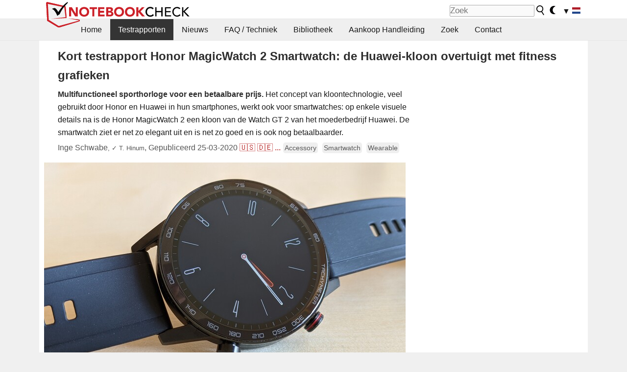

--- FILE ---
content_type: text/html; charset=utf-8
request_url: https://www.notebookcheck.nl/Kort-testrapport-Honor-MagicWatch-2-Smartwatch-de-Huawei-kloon-overtuigt-met-fitness-grafieken.459023.0.html
body_size: 22339
content:
<!DOCTYPE html>
<html lang="nl">
<head>

<meta charset="utf-8">





<meta name="generator" content="TYPO3 CMS">
<meta name="ROBOTS" content="INDEX,FOLLOW">
<meta name="description" content="De Honor MagicWatch 2 is een kloon van de Huawei Watch GT 2. Hoewel de functionaliteit niet kan worden uitgebreid heeft de wearable nog steeds veel te bieden en doet het goed als een deftige fitness trackers.">
<meta name="content-language" content="NL">
<meta name="keywords" content="Honor watch, honor magic watch, magicwatch 2, honor Smartwatch, Fitness, Wearable, Fitness-Tracker, honor wearable,...,nieuws, overzichten, testrapporten, informations">


<link rel="stylesheet" type="text/css" href="fileadmin/templates/nbc_v5/notebookcheck.min.css?1768306407" media="all">






<title>Kort testrapport Honor MagicWatch 2 Smartwatch: de Huawei-kloon overtuigt met fitness grafieken - Notebookcheck.nl</title><link rel="icon" href="/fileadmin/templates/nbc_v5/images/logo_nbc_small_shaded_interior_white.svg" type="image/svg+xml" sizes="any">
<link rel="icon" href="/fileadmin/templates/nbc_v5/images/logo_nbc_small_interior_white_192px.png" type="image/png" sizes="192x192">
<link rel="apple-touch-icon" sizes="180x180" href="/logo_nbc_small_shaded_interior_white_rectangular_180px.png">
<link rel="icon" href="/fileadmin/templates/nbc_v5/images/favicon.ico" type="image/ico">
<link rel="shortcut icon" href="/fileadmin/templates/nbc_v5/images/favicon.ico" type="image/ico">
<link rel="icon" type="image/png" sizes="32x32" href="/fileadmin/templates/nbc_v5/images/favicon-32x32.png">
<link rel="icon" type="image/png" sizes="16x16" href="/fileadmin/templates/nbc_v5/images/favicon-16x16.png">
<link rel="manifest" href="/site.webmanifest">
<link rel="mask-icon" href="logo_nbc_small_bw_touchicon.svg" color="red">
<meta name="msapplication-TileColor" content="#ffffff">
<meta name="msapplication-TileImage" content="/mstile-144x144.png">
<meta name="nbc_data_cached" content="18.01.2026 09:37" ><script async src="https://fundingchoicesmessages.google.com/i/pub-9885689965057708?ers=1"></script><script>(function() {function signalGooglefcPresent() {if (!window.frames['googlefcPresent']) {if (document.body) {const iframe = document.createElement('iframe'); iframe.style = 'width: 0; height: 0; border: none; z-index: -1000; left: -1000px; top: -1000px;'; iframe.style.display = 'none'; iframe.name = 'googlefcPresent'; document.body.appendChild(iframe);} else {setTimeout(signalGooglefcPresent, 0);}}}signalGooglefcPresent();})();</script><script data-cfasync="false">
window.googletag = window.googletag || { cmd: [] };

googletag.cmd.push(function() {

var mapping_billb = googletag.sizeMapping().
addSize([0, 0], []).
addSize([800, 300], [[800, 250],[728, 90]]).
addSize([970, 300], [[970, 250],[970, 90],[800, 250],[728, 90]]).
addSize([1100, 500], [[1100, 300],[970, 250],[970, 90],[800, 250],[728, 90]]).build();

var mapping_skys = googletag.sizeMapping().
addSize([0, 0], []).
addSize([1220, 500], [160, 600]).
addSize([1500, 500], [[300, 1050],[300, 600],[300, 250],[160, 600]]).build();

var mapping_topb = googletag.sizeMapping().
addSize([1160,200], [[728,90],[468,60],[320,100],[320,50],[300,50]]).
addSize([0, 0], []).
build();

var mapping_mainframe = googletag.sizeMapping().
addSize([0, 0], [[200, 200],[320, 50],[300, 50]]).
addSize([336, 400], [[300, 250], [336, 280], [250, 360], [200, 200], [320, 50], [300, 50]]).
addSize([1100, 600], [[240,400], [300, 600], [160, 600], [728, 200], [300, 250], [336, 280], [250, 360], [200, 200], [320, 50], [300, 50]]).build();

var mapping_lowerads = googletag.sizeMapping().
addSize([0,0], [[220,90],[250,250],[300,50],[300,100],[320,100]]).
addSize([728,300], [[220,90],[250,250],[300,50],[300,100],[320,100],[468,60],[728,90]]).
addSize([1100,300], [[220,90],[250,250],[300,50],[300,100],[320,100],[468,60],[728,90],[750,100],[750,200],[750,300],[764,100],[930,180],[970,90],[970,250],[1100,300]]).build();

var mapping_leftb = googletag.sizeMapping().
addSize([0, 0], []).
addSize([1450, 500], [[120, 700],[120, 600],[160, 600]]).build();

googletag.defineSlot('/1066427/OL_ContentAd', [[180, 150], [234, 60], [336, 280], [300, 250], [292, 30], [88, 31], [300, 50], [300, 31], [120, 60], [300, 100]], 'div-gpt-ad-1414573626553-1').addService(googletag.pubads());
googletag.defineSlot('/1066427/OL_Skyscraper', [[160, 600], [300, 1050], [300, 600], [300, 250]], 'div-gpt-ad-1414573626553-6').defineSizeMapping(mapping_skys).addService(googletag.pubads());
googletag.defineSlot('/1066427/OL_MidMainframe', [[200, 200], [240, 400], [250, 360], [300, 250], [300, 600], [336, 280], [160, 600], [320, 50], [300, 50]], 'div-gpt-ad-1414573626553-5').defineSizeMapping(mapping_mainframe).addService(googletag.pubads());
googletag.defineSlot('/1066427/OL_MidMainFrame2', [[200, 200], [240, 400], [250, 360], [300, 250], [300, 600], [336, 280], [160, 600], [320, 50], [300, 50]], 'div-gpt-ad-1414573626553-8').defineSizeMapping(mapping_mainframe).addService(googletag.pubads());
googletag.defineSlot('/1066427/OL_MidMainFrame3', [[200, 200], [240, 400], [250, 360], [300, 250], [300, 600], [336, 280], [160, 600], [320, 50], [300, 50]], 'div-gpt-ad-1414573626553-9').defineSizeMapping(mapping_mainframe).addService(googletag.pubads());
googletag.defineSlot('/1066427/OL_LowestMainFrame', [300, 250], 'div-gpt-ad-1414573626553-14').defineSizeMapping(mapping_mainframe).addService(googletag.pubads());
googletag.defineSlot('/1066427/OL_LeftBanner', [[160, 600], [300, 1050], [300, 600], [300, 250]], 'div-gpt-ad-1414573626553-11').defineSizeMapping(mapping_skys).addService(googletag.pubads());
googletag.defineSlot('/1066427/OL_LowerAd', [[220,90],[250,250],[300,50],[300,100],[320,100],[468,60],[728,90],[750,100],[750,200],[750,300],[764,100],[930,180],[970,90],[970,250],[1100,300]], 'div-gpt-ad-1414573626553-3').defineSizeMapping(mapping_lowerads).addService(googletag.pubads());
googletag.defineSlot('/1066427/footertag', [[220,90],[250,250],[300,50],[300,100],[320,100],[468,60],[728,90],[750,100],[750,200],[750,300],[764,100],[930,180],[970,90],[970,250],[1100,300]], 'div-gpt-ad-1414573626553-13').defineSizeMapping(mapping_lowerads).addService(googletag.pubads());
googletag.defineSlot('/1066427/OL_InContent', [[220,90],[250,250],[300,50],[300,100],[320,100],[468,60],[728,90],[738,150]], 'div-gpt-ad-1414573626553-15').addService(googletag.pubads());
});
</script>
<script>
googletag.cmd.push(function() {
googletag.pubads().setTargeting("pageuid", "459023");
googletag.pubads().setTargeting("domain", "https://www.notebookcheck.nl/");
googletag.pubads().setTargeting("language", "nl");
googletag.pubads().setTargeting("layout", "2");
googletag.pubads().setTargeting("pagetype", "1");
googletag.pubads().setTargeting("tag", "accessory, smartwatch, wearable");
});
</script>

<meta property="og:image" content="https://www.notebookcheck.nl/fileadmin/Notebooks/Honor/MagicWatch_2/Honor_MagicWatch_2_Teaser.png">
<meta property="og:type" content="article">
<meta property="og:title" content="Kort testrapport Honor MagicWatch 2 Smartwatch: de Huawei-kloon overtuigt met fitness grafieken">
<meta property="og:description" content="De Honor MagicWatch 2 is een kloon van de Huawei Watch GT 2. Hoewel de functionaliteit niet kan worden uitgebreid heeft de wearable nog steeds veel te bieden en doet het goed als een deftige fitness trackers.">
<meta property="og:locale" content="nl_NL.UTF-8">
<meta property="article:author" content="Inge Schwabe">
<meta property="og:site_name" content="Notebookcheck">
<meta property="og:url" content="https://www.notebookcheck.nl/Kort-testrapport-Honor-MagicWatch-2-Smartwatch-de-Huawei-kloon-overtuigt-met-fitness-grafieken.459023.0.html">
<script type="application/ld+json">{
    "@context": "http://schema.org/",
    "@type": "Article",
    "mainEntityOfPage": "https://www.notebookcheck.nl/Kort-testrapport-Honor-MagicWatch-2-Smartwatch-de-Huawei-kloon-overtuigt-met-fitness-grafieken.459023.0.html",
    "inLanguage": "nl",
    "headline": "Kort testrapport Honor MagicWatch 2 Smartwatch: de Huawei-kloon overtuigt met fitness grafieken",
    "datePublished": "2020-03-25T17:36:00+01:00",
    "dateModified": "2020-03-31T08:28:49+02:00",
    "description": "De Honor MagicWatch 2 is een kloon van de Huawei Watch GT 2. Hoewel de functionaliteit niet kan worden uitgebreid heeft de wearable nog steeds veel te bieden en doet het goed als een deftige fitness trackers.",
    "author": {
        "@type": "Person",
        "name": "Inge Schwabe",
        "url": ""
    },
    "publisher": {
        "@type": "Organization",
        "logo": {
            "@type": "ImageObject",
            "url": "https://www.notebookcheck.com/fileadmin/templates/images/nbc_logo_small.png"
        },
        "name": "Notebookcheck"
    },
    "image": {
        "@type": "ImageObject",
        "width": "640",
        "height": "480",
        "url": "https://www.notebookcheck.nl/fileadmin/Notebooks/Honor/MagicWatch_2/Honor_MagicWatch_2_Teaser.png"
    }
}</script>
<script data-cfasync="false">
  window.snigelPubConf = {
    "adengine": {
      "activeAdUnits": ["Sidebar_1","Sidebar_2","Sidebar_3","Bottom_Leaderboard","Video_Outstream","Mobile_Top","Mobile_adhesion","siderail_left","siderail_rigth"],
      "additionalGptAdSlotIds": ["div-gpt-ad-1560233850512-0", "div-gpt-ad-1414573626553-1", "div-gpt-ad-1414573626553-3", "div-gpt-ad-1414573626553-5", "div-gpt-ad-1414573626553-8", "div-gpt-ad-1414573626553-9", "div-gpt-ad-1414573626553-13", "div-gpt-ad-1414573626553-14", "div-gpt-ad-1414573626553-15"]
    }
  }
</script><script async data-cfasync="false" src="https://cdn.snigelweb.com/adengine/notebookcheck.net/loader.js"></script><script>
function nbc_pagecall() {
  var cookie = document.cookie.split(";");
  var call = 0;
  for(var i=0; i<cookie.length; i++) {
    var c = cookie[i];
    while (c.charAt(0)==' ') c = c.substring(1);
    if (c.indexOf("nbc_call=") == 0) call = c.substring(9,c.length);
  }
  call = parseInt(call);
  call++;
  if (call>2) call=3; // only 1, 2 or 3 as options
  googletag.cmd.push(function() {googletag.pubads().setTargeting("pagecall", String(call));});
  var expires = new Date();
  var days = 1;
  expires.setTime(expires.getTime() + (days*24*60*60*1000));
  document.cookie="nbc_call="+call+"; expires="+expires.toUTCString()+";path=/; SameSite=lax";
}
nbc_pagecall();
</script><script>  
function toggleMe(a){
var e=document.getElementById(a);  
if(e.style.display=="none" || e.style.maxHeight!=""){
 e.style.display="block";
 e.style.maxHeight="";
 if (document.getElementById(a+"_a1")) document.getElementById(a+"_a1").style.display="none";
 if (document.getElementById(a+"_a2")) document.getElementById(a+"_a2").style.display="";
 if (document.getElementById(a+"_gr")) document.getElementById(a+"_gr").style.display="none";
} else {
 e.style.display="none";
 if (document.getElementById(a+"_a1")) document.getElementById(a+"_a1").style.display="";
 if (document.getElementById(a+"_a2")) document.getElementById(a+"_a2").style.display="none";
 if (document.getElementById(a+"_gr")) document.getElementById(a+"_gr").style.display="";
}
return false;}
</script><link rel="canonical" href="https://www.notebookcheck.nl/Kort-testrapport-Honor-MagicWatch-2-Smartwatch-de-Huawei-kloon-overtuigt-met-fitness-grafieken.459023.0.html">
  <link rel="alternate" type="application/rss+xml" title="Notebook Testrapporten" href="https://www.notebookcheck.nl/index.php?id=20499" />
  <meta http-equiv="Content-Script-Type" content="text/javascript" />
  <meta http-equiv="Content-Style-Type" content="text/css" />
  <meta name="viewport" content="width=device-width, initial-scale=1" />
<script async src="https://www.googletagmanager.com/gtag/js?id=G-XLBGPKWB3N"></script>
<script>
  window.dataLayer = window.dataLayer || [];
  function gtag(){dataLayer.push(arguments);}
  gtag('js', new Date());
  gtag('config', 'G-XLBGPKWB3N',{'author':'Inge Schwabe','pagetype':'1','subpagetype':'9','responsible':'0'});
  gtag('event','review',{'pagetype':'1'});</script><script data-sdk="l/1.1.11" data-cfasync="false" src="https://html-load.com/loader.min.js"></script>

<script>(function(){function t(){const n=["138630myoZBk","forEach","Failed to load script: ","getBoundingClientRect","width: 100vw; height: 100vh; z-index: 2147483647; position: fixed; left: 0; top: 0;","link,style","url","Script not found","as_modal_loaded","https://report.error-report.com/modal?eventId=","16786TcmGxT","as_","now","connection","setItem","appendChild","width","type","VGhlcmUgd2FzIGEgcHJvYmxlbSBsb2FkaW5nIHRoZSBwYWdlLiBQbGVhc2UgY2xpY2sgT0sgdG8gbGVhcm4gbW9yZS4=","write","https://","_fa_","textContent","addEventListener","Fallback Failed","concat","contains","10xAiBrV","remove","localStorage","split","name","href","message","display","documentElement","location","removeEventListener","getComputedStyle","recovery","check","script","https://report.error-report.com/modal?eventId=&error=Vml0YWwgQVBJIGJsb2NrZWQ%3D&domain=","onLine","host","querySelectorAll","2155698KMMbFy","170776OsGhHy","title",'/loader.min.js"]',"none","5350LkXazP","createElement","loader-check","style","https://error-report.com/report","currentScript","hostname","reload","append","245nBguiZ","error","7765587BWFbHQ","close-error-report","last_bfa_at","btoa","height","as_index","loader_light","1264110AkdKmx","from","iframe","toString","/loader.min.js","&domain=","src","3593828ajHNXs","data","rtt","10WqcZJl","charCodeAt","text","Cannot find currentScript","&error=","querySelector","https://report.error-report.com/modal?eventId=&error=","&url=","attributes","length","POST","setAttribute","outerHTML","map",'script[src*="//',"searchParams","value"];return(t=function(){return n})()}function n(o,e){const r=t();return(n=function(t,n){return r[t-=398]})(o,e)}(function(){const o=n,e=t();for(;;)try{if(480437===-parseInt(o(455))/1*(parseInt(o(482))/2)+parseInt(o(405))/3+-parseInt(o(435))/4+parseInt(o(438))/5*(parseInt(o(428))/6)+parseInt(o(419))/7*(-parseInt(o(406))/8)+parseInt(o(421))/9+-parseInt(o(410))/10*(-parseInt(o(465))/11))break;e.push(e.shift())}catch(t){e.push(e.shift())}})(),(()=>{"use strict";const t=n,o=t=>{const o=n;let e=0;for(let n=0,r=t[o(447)];n<r;n++)e=(e<<5)-e+t[o(439)](n),e|=0;return e},e=class{static[t(399)](){const n=t;var e,r;let c=arguments[n(447)]>0&&void 0!==arguments[0]?arguments[0]:n(398),a=!(arguments[n(447)]>1&&void 0!==arguments[1])||arguments[1];const i=Date[n(467)](),s=i-i%864e5,d=s-864e5,l=s+864e5,u=n(466)+o(c+"_"+s),w=n(466)+o(c+"_"+d),m=n(466)+o(c+"_"+l);return u!==w&&u!==m&&w!==m&&!(null!==(e=null!==(r=window[u])&&void 0!==r?r:window[w])&&void 0!==e?e:window[m])&&(a&&(window[u]=!0,window[w]=!0,window[m]=!0),!0)}};function r(o,e){const r=t;try{window[r(484)][r(469)](window[r(491)][r(403)]+r(476)+btoa(r(423)),Date[r(467)]()[r(431)]())}catch(t){}try{!async function(t,o){const e=r;try{if(await async function(){const t=n;try{if(await async function(){const t=n;if(!navigator[t(402)])return!0;try{await fetch(location[t(487)])}catch(t){return!0}return!1}())return!0;try{if(navigator[t(468)][t(437)]>1e3)return!0}catch(t){}return!1}catch(t){return!1}}())return;const r=await async function(t){const o=n;try{const n=new URL(o(414));n[o(453)][o(418)](o(472),o(427)),n[o(453)][o(418)](o(407),""),n[o(453)][o(418)](o(488),t),n[o(453)][o(418)](o(461),location[o(487)]);const e=await fetch(n[o(487)],{method:o(448)});return await e[o(440)]()}catch(t){return o(420)}}(t);document[e(404)](e(460))[e(456)]((t=>{const n=e;t[n(483)](),t[n(477)]=""}));let a=!1;window[e(478)](e(488),(t=>{const n=e;n(463)===t[n(436)]&&(a=!0)}));const i=document[e(411)](e(430));i[e(434)]=e(464)[e(480)](r,e(442))[e(480)](btoa(t),e(433))[e(480)](o,e(445))[e(480)](btoa(location[e(487)])),i[e(449)](e(413),e(459)),document[e(490)][e(470)](i);const s=t=>{const n=e;n(422)===t[n(436)]&&(i[n(483)](),window[n(492)](n(488),s))};window[e(478)](e(488),s);const d=()=>{const t=e,n=i[t(458)]();return t(409)!==window[t(493)](i)[t(489)]&&0!==n[t(471)]&&0!==n[t(425)]};let l=!1;const u=setInterval((()=>{if(!document[e(481)](i))return clearInterval(u);d()||l||(clearInterval(u),l=!0,c(t,o))}),1e3);setTimeout((()=>{a||l||(l=!0,c(t,o))}),3e3)}catch(n){c(t,o)}}(o,e)}catch(t){c(o,e)}}function c(n,o){const e=t;try{const t=atob(e(473));!1!==confirm(t)?location[e(487)]=e(444)[e(480)](btoa(n),e(433))[e(480)](o,e(445))[e(480)](btoa(location[e(487)])):location[e(417)]()}catch(t){location[e(487)]=e(401)[e(480)](o)}}(()=>{const n=t,o=t=>n(457)[n(480)](t);let c="";try{var a,i;null===(a=document[n(415)])||void 0===a||a[n(483)]();const t=null!==(i=function(){const t=n,o=t(426)+window[t(424)](window[t(491)][t(416)]);return window[o]}())&&void 0!==i?i:0;if(!e[n(399)](n(412),!1))return;const s="html-load.com,fb.html-load.com,content-loader.com,fb.content-loader.com"[n(485)](",");c=s[0];const d=document[n(443)](n(452)[n(480)](s[t],n(408)));if(!d)throw new Error(n(462));const l=Array[n(429)](d[n(446)])[n(451)]((t=>({name:t[n(486)],value:t[n(454)]})));if(t+1<s[n(447)])return function(t,o){const e=n,r=e(426)+window[e(424)](window[e(491)][e(416)]);window[r]=o}(0,t+1),void function(t,o){const e=n;var r;const c=document[e(411)](e(400));o[e(456)]((t=>{const n=e;let{name:o,value:r}=t;return c[n(449)](o,r)})),c[e(449)](e(434),e(475)[e(480)](t,e(432))),document[e(474)](c[e(450)]);const a=null===(r=document[e(415)])||void 0===r?void 0:r[e(450)];if(!a)throw new Error(e(441));document[e(474)](a)}(s[t+1],l);r(o(n(479)),c)}catch(t){try{t=t[n(431)]()}catch(t){}r(o(t),c)}})()})();})();</script>
<link rel="alternate" hreflang="nl" href="https://www.notebookcheck.nl/Kort-testrapport-Honor-MagicWatch-2-Smartwatch-de-Huawei-kloon-overtuigt-met-fitness-grafieken.459023.0.html">
<link rel="alternate" hreflang="en" href="https://www.notebookcheck.net/Honor-MagicWatch-2-Smartwatch-Review-The-Huawei-clone-convinces-with-graphical-fitness-charts.458696.0.html">
<link rel="alternate" hreflang="de" href="https://www.notebookcheck.com/Honor-MagicWatch-2-im-Test-Der-Huawei-Klon-ueberzeugt-mit-grafischen-Fitnessanalysen.457312.0.html">
<link rel="alternate" hreflang="it" href="https://www.notebookcheck.it/Recensione-dello-Smartwach-Honor-MagicWatch-2-il-clone-dell-Huawei-convince-con-grafici-fitness.458878.0.html">
<link rel="alternate" hreflang="pt" href="https://www.notebookcheck.info/Breve-Analise-do-Smartwatch-Honor-MagicWatch-2-O-clone-da-Huawei-convence-com-graficos-de-fitness.459033.0.html">
<link rel="alternate" hreflang="ru" href="https://www.notebookcheck-ru.com/Obzor-umnykh-chasov-Honor-MagicWatch-2.459105.0.html">
<link rel="alternate" hreflang="es" href="https://www.notebookcheck.org/Review-de-Honor-MagicWatch-2-Smartwatch-El-clon-de-Huawei-convence-con-graficos-de-fitness.459143.0.html">
<link rel="alternate" hreflang="tr" href="https://www.notebookcheck-tr.com/Honor-MagicWatch-2-Smartwatch-incelemesi-Huawei-kopyasi-goersel-fitness-listeleri-ile-tatmin-ediyor.459283.0.html">
<link rel="alternate" hreflang="fr" href="https://www.notebookcheck.biz/Test-de-la-Honor-MagicWatch-2-clone-d-Huawei-convaincante-avec-ses-graphiques-pour-les-entrainements.459294.0.html">
<link rel="alternate" hreflang="sv" href="https://www.notebookcheck.se/Test-Honor-MagicWatch-2-Huawei-klon-som-oevertygar-med-grafiska-fitness-tabeller-Sammanfattning.459337.0.html">
<link rel="alternate" hreflang="zh-cn" href="https://www.notebookcheck-cn.com/MagicWatch-2.466449.0.html">
<link rel="alternate" hreflang="hu" href="https://www.notebookcheck-hu.com/Honor-MagicWatch-2-Okosora-roevid-ertekeles-A-Huawei-klon-fitnesz-grafikonokkal-gyoz-meg.477334.0.html">

<style>.nbcintroel{overflow:hidden;max-width:1054px;margin:0 auto 1em auto} @media screen and (max-width: 1100px){#nbc_intro .nbcintroel {margin:1em 13px 1em 13px}}.intro-tags{font-size:0.9rem;margin-left:10px}.intro-tag a{color: var(--text-color-muted);background-color:var(--surr-color-darker);padding:3px;border-radius:5px;line-height:27px;margin-left:5px;white-space:nowrap}.intro-tag a:hover {background-color:#777;color:var(--back-color);text-decoration:none}.intro-tag img{height:1rem;width:auto;vertical-align:middle}.intro-author{float:left;color:var(--text-color-muted);margin-left:5px}.introa-ad{color:var(--text-color-muted)}.intro-proof{color:var(--text-color-muted);font-size:0.8rem}.tooltiptext{visibility:hidden}.intro-proof:hover .tooltiptext{visibility:visible}.intro-text{margin:0 5px 5px 5px;clear:left;max-width:738px}.intro-subtitle{display:inline;margin:0 !important;font-size:1rem}.news-teaser-image{float:right;padding-left:0.8em;padding-bottom:0.8em;text-align:center;width:245px;margin:0}.news-teaser-image img{width:100%;height:auto}@media only screen and (max-width:550px){.news-teaser-image {float:none;padding:0;margin-left:auto;margin-right:auto;margin-bottom:10px}}
				@media only screen and (max-width: 250px){.news-teaser-image {float:none; padding:0; margin-left:auto; margin-right:auto; width:100%; height:auto}}</style>
<style>.nbc-r-float{}aside {display:block}@media only screen and (max-width:764px)  {.nbc-r-float-inline {margin-right:0px}.nbc-r-float-hide {display:none}}@media only screen and (max-width:500px)  {.nbc-r-float-inline {float:none}}</style>
<style>.introa_img_large {border:none;width:100%;border-radius:5px;max-width:168px;max-height:126px;height:auto;vertical-align:top}.introa_img_med {border:none;width:100%;border-radius:5px;max-width:168px;max-height:126px;height:auto;vertical-align:top}.introa_img_small {border:none;width:100%;border-radius:5px;max-width:120px;max-height:90px;height:auto;vertical-align:top}.introa_medium a,.introa_medium a.visited,.introa_whole a,.introa_whole a:visited{color:var(--black)}.introa_img_huge{border:none;height:auto;width:100%}.introa_whole{margin:0;padding:0;font-size:.89em;overflow:hidden;position:relative}.introa_whole img{border:0;object-fit:cover}.introa_whole h2{font-weight:700;margin-left:0!important;margin-right:0!important}.introa_title{margin:0;font-weight:400;font-size:1em;letter-spacing:normal;display:block;width:100%}.introa_title .rating{font-size:1.2em}.introa_huge{margin-top:22px;margin-bottom:22px;clear:left;overflow:hidden;display:table;padding:3px;min-width:50%}.introa_large,.introa_medium,.introa_small{padding:2px;min-width:50%;display:block;overflow:hidden;clear:left}.introa_huge h2{font-size:1.2em;margin-bottom:3px;text-align:center}.introa_large{margin-top:20px;margin-bottom:20px;border:1px solid #ffffff00}.introa_large h2{font-size:1.3em;margin-bottom:3px;border-bottom:4px solid rgba(0,0,0,0.08)}.introa_medium{margin-top:25px;margin-bottom:25px;border:1px solid #ffffff00}.introa_medium h2{font-size:1.2em;margin-bottom:1px;font-weight:700}.introa_small{color:var(--text-color-slightly-muted);margin-top:8px;margin-bottom:8px;border:1px solid #ffffff00}.introa_small .introa_rm_text{color:var(--text-color-slightly-muted)}.introa_review_specs{color:var(--text-color-muted)}.introa_review_specs_med{color:var(--text-color-muted);font-weight:300}.introa_rl_box,.introa_rl_title{background-color:#333;opacity:.9;color:#fff}.introa_rl_hoverable{display:block;position:relative;width:100%}.introa_rl_texts{position:absolute;bottom:0;left:0;width:100%}.introa_rl_title{font-size:1.1em;text-align:center;line-height:1.4;width:100%;overflow:hidden}.introa_rl_title_padding{padding:5px}.introa_rl_box{display:none;border-top:1px dashed #fff;padding:5px}.introa_more{background:linear-gradient(to right,rgba(255,255,255,0.5),rgba(255,255,255,1),rgba(255,255,255,1));position:absolute;right:0;top:1.6em;padding-left:0.5em}.introa_l1003{margin:2em 0}.introa_l1003 img{height:67px}.introa_l1004{margin:0 auto;padding:0.5rem 0;min-height:155px;width:95vw}.introa_l1004 > .introa_content{display:grid;gap:3px;grid-auto-flow:column;padding:0;overflow-x:auto;overscroll-behavior-inline:contain;scroll-snap-type:inline mandatory;scroll-padding-inline:0.3em}.introa_l1004 ::-webkit-scrollbar{height:5px}
			  .introa_l1004 ::-webkit-scrollbar-track{background:var(--surr-color)}
			  .introa_l1004 ::-webkit-scrollbar-thumb{background:#999}
			  .introa_l1004 ::-webkit-scrollbar-thumb:hover{background:#888}.introa_grid_item{display:grid;grid-template-rows:min-content;position:relative;gap:0.1em;scroll-snap-align:start;height:155px}.introa_grid_item img{display:block;object-fit:cover;height:150px}.introa_grid_item_title{color:white;font-size:0.9rem;position:absolute;bottom:0.3em;width:100%;text-align:center;line-height:1.2rem;padding:0.2em 0.5em;box-sizing:border-box;z-index:1}.introa_grid_item_title:hover + .introa_grid_item_bg{background:linear-gradient(to bottom, rgba(0,0,0,0), rgba(0, 0, 0, 0.3) 50%, rgba(0, 0, 0, 0.5) 63%, rgba(0,0,0,0.9) 100%)}.introa_grid_item_bg{position:absolute;height:100%;bottom:0;width:100%;background:linear-gradient(to bottom, rgba(0,0,0,0), rgba(0, 0, 0, 0.1) 50%, rgba(0, 0, 0, 0.2) 63%, rgba(0,0,0,0.8) 100%)}.introa_grid_item_bg:hover{background:linear-gradient(to bottom, rgba(0,0,0,0), rgba(0, 0, 0, 0.3) 50%, rgba(0, 0, 0, 0.5) 63%, rgba(0,0,0,0.9) 100%)}.introa_rm_text{float:left;width:75%}.introa_medium .introa_rm_img{overflow:hidden;margin-top:0.4em}.introa_rm_img{width:23%;float:left;margin-right:2%;border:0 solid #afafaf;text-align:right}.introa_fulldate,.introa_fulldate_background{margin-left:-13px;text-shadow:0 1px 0 #FFF,0 -1px 0 #FFF,1px 0 0 #FFF,-1px 0 0 #FFF;padding:2px 4px 0 16px}.introa_medium .introa_rm_header{font-size:1.08em;margin-bottom:1px}.introa_fulldate{position:absolute;color:#333;z-index:100}.introa_fulldate_new{text-align:center;margin-bottom:-15px;color:#777}.introa_fulldate_ticker{position:relative;clear:left;font-weight:700;margin-top:10px;overflow:hidden}.introa_whole .itemauthordate{text-align:right;color:var(--text-color-muted);font-size:0.9em}.introa_whole .itemauthorcolumn{color:#000}.introa_ers,.introa_other{margin-top:5px;margin-bottom:5px;clear:left;overflow:hidden}.introa_fulldate_background{position:absolute;background-color:#efefef;color:#333;border-bottom:1px solid #efdfdf;border-right:1px solid #efdfdf;z-index:99;opacity:.6;height:1.4em}.introa_ers_icon,.introa_newsicon{opacity:.5;vertical-align:middle}.introa_ers{color:var(--text-color)}.introa_ers_link{color:var(--text-color-slightly-muted)}.introa_ers_link:visited{color:#333}.introa_other{color:var(--text-color-slightly-muted)}.introa_newsicon{border:none}.introa_news_abstract,.introa_rm_abstract{color:var(--text-color-slightly-muted);float:left;clear:left;position:relative}.introa_icon{vertical-align:middle;float:left;margin-right:2%;width:23%;text-align:right;border:none}.introa_title{float:left}.introa_form,.restrictedElements{width:100%;color:var(--text-color);box-sizing:border-box;clear:left}.introa_form{border:1px solid var(--border-color-light);padding:10px}.introa_form input{vertical-align:middle}.introa_form label{white-space:nowrap}.restrictedElements{padding:2px;text-align:right;font-size:.8em;margin-bottom:0;font-style:italic;display:block}.introa_ajax{text-align:center;background-color:#666;opacity:.8;color:#fff;font-weight:700;padding:4px;width:90%;box-sizing:border-box;float:left;position:absolute;margin-left:auto;margin-right:auto;display:none}.introa_restrict{width:100%;text-align:right;padding:5px}.introa_restrict{box-sizing:border-box;color:#666}.introa_restrict_vline{vertical-align:middle;margin-left:5px;margin-right:5px}.introa_form_header{font-weight:700;color:#333;margin-top:3px;margin-bottom:5px}.introa_shortcut_span{color:var(--text-color)}.introa_loading_info{display:none;position:absolute;opacity:.6;z-index:9999999999;background-color:#00000010}.introa_item_playicon_text{opacity:.95;z-index:102;position:absolute;top:50%;left:50%;transform:translate(-50%,-50%);font-weight:bold;color:white;font-size:2rem;text-shadow: #000000 1px 0 10px}#introa_cbox_tag_surround,#introa_cbox_ticker_surround,#introa_cbox_type_surround{border-bottom:1px solid #efefef;margin-bottom:5px}.introa_ticker{margin-bottom:3px;margin-top:3px}.introa_featured{margin:2px;border:2px solid #efefef}.introa_rightcolumn{margin:0 0 12px 0;border:2px solid var(--border-color-light);border-radius:5px}.introa_rightcolumn_odd{float:left}.introa_rightcolumn_even{float:right}.introa_ticker_date{clear:left;color:#aaa}.introa_ticker_title_review{font-weight:700}.introa_featured a,.introa_rightcolumn a{color:var(--text-color);font-weight:400;font-size:.88rem}.introa_tile{float:left;padding:1%;box-sizing:border-box;max-width: 49%;}.introa_img_tile{width:100%;height:auto}picture.introa_img_tile{display:block;line-height:0em}.introa_rightcolumn{width:158px;height:158px}.introa_rightcolumn .introa_rl_title{background-color:var(--table-bg-even);color:var(--text-color)}.introa_rightcolumn .introa_rl_hoverable{height:100%}.introa_featured .introa_rl_title{background-color:var(--table-bg-even);color:var(--text-color)}.introa_rightcolumn img{aspect-ratio:1/1;border-radius:5px}.introa_googleads{text-align:center;margin-top:5px;margin-bottom:5px;padding:1px;clear:left}a.introa_plus_icon{display:inline-block;width:1.4em;text-align:center;border:1px solid #afafaf;color:#aaa;margin-left:3px}a.introa_plus_icon:hover{background-color:#aaa;text-decoration:none;color:#fff}.introa_page_buttons {margin-top:10px;display:inline-block;background:var(--link-color);color:#fff !important;padding:3px;border-radius:5px;border:3px solid #8A091A}.introa_page_buttons:hover {background:#8A091A;text-decoration:none;}.introa_settings_icon{vertical-align:middle;width:auto;height:1.4em;opacity:0.5;background-color:unset !important}html.dark .introa_settings_icon{filter:invert(1)}.introa_menu_sep{text-align:center;clear:left;min-width:50%;overflow:hidden;font-size:1.8em}h2.introa_menu_sep{margin:0.6em 0 0.3em 0}hr.divider{border:0;height:1px;background-image:linear-gradient(to right,rgba(0,0,0,0),rgba(0,0,0,0.2),rgba(0,0,0,0))}.featured_item:hover{opacity:0.9}.introa_rl_box{max-height:0;transition:max-height 0.15s ease-out;display:block}.introa_rl_hoverable:hover .introa_rl_box{max-height:500px;transition:max-height 0.25s ease-in}.introa_ad_hd{opacity:0.8}.introa_ad_autor{color:var(--text-color)}.introa_tags{color:var(--text-color-slightly-muted);font-weight:normal}.introa_tags img{height:1.1rem;vertical-align:middle}@media only screen and (max-width:590px){.introa_restrict_hide{display:none}}@media only screen and (max-width:450px){.introa_rl_box,.introa_rl_title{font-size:.8em;line-height:1.2}.introa_rm_img{width:100%;margin-right:0;min-height:25vw}.introa_medium .introa_rm_img{overflow:visible;margin-top:0.4em}.introa_img_med,.introa_img_large{max-width:none;max-height:none}.introa_rm_text{width:100%;padding:0.3em;opacity:0.9;overflow:hidden;box-sizing:border-box;}.introa_rm_header{font-weight:700;font-size:1.2em;margin:0 0 3px}.introa_medium, .introa_small{padding:0}.introa_small img{max-width:none;max-height:none}}</style>
<script>
function convertAllTimes() {
	elements = document.querySelectorAll(".itemdate");
	[].forEach.call(elements, function(el) {
		convertTime(el.getAttribute("data-crdate"),el);
	 });
}


function convertTime(utctimetoconvert, field = undefined) {
	userDate = new Date();
	var utcTime = userDate.getTime();
	utcTime = Math.round(utcTime/1000);
	timeDiff = utcTime-utctimetoconvert;
	if (timeDiff<0) result_str = "";
	else {
		var days = Math.floor(timeDiff / (60 * 60 * 24));
		timeDiff -=  days * (60 * 60 * 24);

		var hours = Math.floor(timeDiff / (60 * 60));
		timeDiff -= hours * (60 * 60);

		var mins = Math.floor(timeDiff / (60));
		timeDiff -= mins * (60);

		var seconds = Math.floor(timeDiff) ;
		timeDiff -= seconds;

		var result_str = "";
		if (days>0) {
			if (days==1) result_str = days + " dag";
			else result_str = days + " dagen";
		}
		if (days<2) {
			if (result_str && hours>0) result_str += ", ";
			if (hours>0) {
				if (hours==1) result_str += hours + " uur";
				else result_str += hours + " uren";
			}
			
			if (mins>0 && hours<3 && days<1) {
				if (result_str) result_str += ", ";
				if (mins==1) result_str += mins + " minuut";
				else result_str += mins + " minuten";
			}
			if (days==0 && hours==0 && mins<5) {
				if (result_str && seconds>0) result_str += ", ";
				if (seconds>0) {
					if (seconds==1) result_str += seconds + " seconde";
					else result_str += seconds + " seconden";
				}
			}
		}
		result_str = " "+result_str+" geleden";
	}
	if (typeof field !== "undefined") field.innerHTML = result_str;
	else {
		var x = document.getElementsByClassName("itemdate_"+utctimetoconvert);
		var i;
		for (i = 0; i < x.length; i++) {
				x[i].innerHTML = result_str;
		}
	}
}
	function toggleCheckbox(id) {console.log(document.getElementById(id).checked);checkBoxObj = document.getElementById(id);if (checkBoxObj.checked) checkBoxObj.checked = false;else checkBoxObj.checked = true;}</script>
<style >div.specs{font-weight:bold;float:left;margin-right:10px}div.specs:after{content:": "}div.specs_header{font-weight:bold;margin-bottom:2px;border-bottom:2px solid #bfbfbf}span.specs_header_barebone{color:#aaa;font-weight:normal}div.specs_details{float:left;max-width:80%}div.specs_whole{font-size:0.9em;overflow:hidden;display:inline;}div.specs_element{padding:3px;clear:left;overflow:hidden}@media only screen and (max-width: 764px) {}</style>
<style>
							div.specs_indicator {
							border: 1px solid #aaa;
							width: 8px;
							height: 10px;
							display: inline-block;
						}
						div.specs_indicator_rest {
							background-color:#fff;
							width: 100%;
						}
						div.specs_indicator_color {
							width: 100%;
						}
						</style>
<style>.il_small{margin:4px 0;text-align:center}.il_large{margin:0;text-align:center;overflow:hidden;width:100%}.il_img_l_sur2{display:inline-block;margin:0 1% 0 0;vertical-align:top}.il_img_l_sur2:last-child{margin:0px}.il_img_lsur {display:table;background-color:#fff}.il_img_l{vertical-align:middle;text-align:center}.il_img_l img{width:100%;height:auto}.il_img_s_sur2{display:inline-block;margin:3px}.il_img_s_sur{border:1px solid #c6c6c6;display:table;background-color:#fff}.il_img_s_sur:last-child{margin-right:0}.il_img_s a{position:relative;display:block}.il_img_s img{max-height:100%;max-width:100%;width:auto;height:auto;position:absolute;top:0;bottom:0;left:0;right:0;margin:auto}.fancybox-title a{color:#fff;text-decoration:underline}a.dbg{color:#eee;text-decoration:underline}</style>
<style>.linkedart_type{display:inline-block;min-width:5em;text-align:right;color:#777;font-size:0.8em}.linkedart_linebetween{line-height:0.5em}.linkart_spacer{display:inline-block;width:1em;text-align:center;color:#777}.linkedart_list{margin:1em 0;font-size:0.9em}</style>
<style>.related_item{margin:1px;display:inline-block;position:relative;width:137px;height:209px;overflow:hidden;background-color:var(--background-color-light);border:2px solid var(--border-color-light);border-radius:5px}.related_img{line-height:1em}.related_title{display:block;bottom:0px;padding:0.2em 0.4em;overflow:hidden;text-align:center;font-size:0.85em}.related_pagetype{position:absolute;top:0;left:0;opacity:0.5;color:#66afaf;background-color:var(--background-color-light)}span.related_date {color:var(--text-color-muted);font-size:0.8em}.related_review{color:var(--link-color)}</style>
<link rel="stylesheet" type="text/css" href="typo3conf/ext/nbc2bestprice/res/bestprice.css?" ><script>var $sModPath="typo3conf/ext/nbc2bestprice/mod1/";</script><script>var $typo3Path="/";</script><script>var $extPath="typo3conf/ext/nbc2bestprice/";</script><script src="typo3conf/ext/nbc2bestprice/res/bestprice.js?2019122121"></script>
<style>.socialarea {text-align:center}.socialarea a{color:#fff;display:inline-block;padding:.2em;margin:0 5px;height:2em;border-radius:10%;text-align:center;width:2em;background-color:#ffffff22;}.socialarea a:hover{text-decoration:none}.socialarea img,svg{vertical-align:middle;border:0}.socialarea .share_text{padding:.72em 1em;float:left}.socialarea .share_logo{padding:.1em}a.socialarea_twitter{background-color:black}a.socialarea_facebook{background-color:#3b5998}</style>
<style>.journalist_bottom{text-align:left;margin:1em 0;overflow:hidden}.journalist_bottom img{border-radius:50%;margin-right:1em;float:left;object-fit:cover}.journalist_bottom .j_abstract{}.journalist_bottom .j_author{margin-bottom:0.5em}.journalist_bottom .j_name{font-weight:bold}.journalist_bottom i{color:var(--text-color-muted)}</style>
<meta name="robots" content="max-image-preview:large">

<style>
.csc-textpic-intext-right-nowrap .csc-textpic-text{margin-right: 260px;}.csc-textpic-intext-left-nowrap .csc-textpic-text{margin-left: 260px;}.csc-textpic-intext-right-nowrap .csc-textpic-text{margin-right: 260px;}.csc-textpic-intext-left-nowrap .csc-textpic-text{margin-left: 260px;}
</style>
</head>
<body>
<header>

<div id="nbc_topbar">
  <a href="/" id="nbc_logotop" title="Notebookcheck Home">
  <img class="nbc_logo_alone" src="fileadmin/templates/nbc_v5/images/logo_alone_header.svg" alt="Notebookcheck Logo">
  <img class="nbc_logo" src="fileadmin/templates/nbc_v5/images/logo_simplified_unicolor_t.svg" alt="Notebookcheck Logo">
  </a>
  <div id="nbc_searchbar"><form action="https://www.notebookcheck.nl/Google-Zoek.36691.0.html" id="cse-search-box">
  <input type="hidden" name="cx" value="partner-pub-9323363027260837:gs8shr-7c1u" />
  <input type="hidden" name="cof" value="FORID:10" />
  <input type="hidden" name="ie" value="UTF-8" />
  <input id="nbc_searchbar_field" type="text" name="q" size="16" placeholder="Zoek"/>
  <button  type="submit" name="search" id="nbc_searchbar_button"></button>
  </form>

<a href="#" id="darkmodeicon" onclick="setTheme('dark',true);return false;" style="display:inline-block">
<img src="/fileadmin/templates/images/moon-filled.svg" alt="dark mode" width="13" height="17">
</a>
<a href="#" id="lightmodeicon" onclick="setTheme('light',true);return false;" style="display:none">
<img src="/fileadmin/templates/images/sun-filled.svg" alt="light mode" width="13" height="17">
</a>

<div id="nbc_searchbar_lang">
<a href="#footer" onclick="
document.getElementById('langcontainer').classList.toggle('hideEl');
var el = document.getElementById('nbc_menubar');
el.style.overflow='auto';
el.style.height='auto';
el.style.paddingRight='0px';
el2 = document.getElementsByClassName('moremenu');
el2[0].style.display='none';
return false;
">
<span id="nbc_searchbar_la">&#9660;</span>
<img src="/fileadmin/templates/images/svg_flags/nl.svg" width="23" height="17" alt="ES" style="width:auto;height:0.8em">
</a>
</div></div>
</div>

<div id="nbc_menubar">
  <div id="navigation"><ul><li class="mainmenu" style="width:5em;visibility:hidden">&nbsp;</li><li class="mainmenu"><a href="Overzichten-en-testrapporten-over-laptops-en-mobieltjes.67.0.html">Home</a></li><li class="mainmenu selected"><a href="Testrapporten.103.0.html">Testrapporten</a></li><li class="mainmenu"><a href="Nieuws.614703.0.html">Nieuws</a></li><li class="mainmenu"><a href="FAQ-Techniek.104.0.html">FAQ / Techniek</a></li><li class="mainmenu"><a href="Bibliotheek.287.0.html">Bibliotheek</a></li><li class="mainmenu"><a href="Aankoop-Handleiding.13242.0.html">Aankoop Handleiding</a></li><li class="mainmenu"><a href="Zoek.6867.0.html">Zoek</a></li><li class="mainmenu"><a href="Contact.4102.0.html">Contact</a></li><li class="moremenu"><a href="#" onclick="
var el = document.getElementById('nbc_menubar');
el.style.overflow='auto';
el.style.height='auto';
el.style.paddingRight='0px';
this.parentNode.style.display='none';
return false;
">...</a></li></ul><nav id="langcontainer" class="hideEl">
  <ul>
<li id="lang_flag_de"><a class="langlink" href="https://www.notebookcheck.com/" hreflang="de"><img src="/fileadmin/templates/images/svg_flags/de.svg" loading="lazy" alt="DE Flag"> Deutsch</a></li>
<li id="lang_flag_en"><a class="langlink" href="https://www.notebookcheck.net/" hreflang="en"><img src="/fileadmin/templates/images/svg_flags/us.svg" loading="lazy" alt="US Flag"> English</a></li>
<li id="lang_flag_es"><a class="langlink" href="https://www.notebookcheck.org/" hreflang="es"><img src="/fileadmin/templates/images/svg_flags/es.svg" loading="lazy" alt="ES Flag"> Español</a></li>
<li id="lang_flag_fr"><a class="langlink" href="https://www.notebookcheck.biz/" hreflang="fr"><img src="/fileadmin/templates/images/svg_flags/fr.svg" loading="lazy" alt="FR Flag"> Français</a></li>
<li id="lang_flag_it"><a class="langlink" href="https://www.notebookcheck.it/" hreflang="it"><img src="/fileadmin/templates/images/svg_flags/it.svg" loading="lazy" alt="IT Flag"> Italiano</a></li>
<li id="lang_flag_nl"><a class="langlink" href="https://www.notebookcheck.nl/" hreflang="nl"><img src="/fileadmin/templates/images/svg_flags/nl.svg" loading="lazy" alt="NL Flag"> Nederlands</a></li>
<li id="lang_flag_pl"><a class="langlink" href="https://www.notebookcheck.pl/" hreflang="pl"><img src="/fileadmin/templates/images/svg_flags/pl.svg" loading="lazy" alt="PL Flag"> Polski</a></li>
<li id="lang_flag_pt"><a class="langlink" href="https://www.notebookcheck.info/" hreflang="pt"><img src="/fileadmin/templates/images/svg_flags/pt.svg" loading="lazy" alt="PT Flag"> Português</a></li>
<li id="lang_flag_ru"><a class="langlink" href="https://www.notebookcheck-ru.com/" hreflang="ru"><img src="/fileadmin/templates/images/svg_flags/ru.svg" loading="lazy" alt="RU Flag"> Русский</a></li>
<li id="lang_flag_tr"><a class="langlink" href="https://www.notebookcheck-tr.com/" hreflang="tr"><img src="/fileadmin/templates/images/svg_flags/tr.svg" loading="lazy" alt="TR Flag"> Türkçe</a></li>
<li id="lang_flag_se"><a class="langlink" href="https://www.notebookcheck.se/" hreflang="se"><img src="/fileadmin/templates/images/svg_flags/se.svg" loading="lazy" alt="SE Flag"> Svenska</a></li>
<li id="lang_flag_cn"><a class="langlink" href="https://www.notebookcheck-cn.com/" hreflang="zh"><img src="/fileadmin/templates/images/svg_flags/cn.svg" loading="lazy" alt="CN Flag"> Chinese</a></li>
<li id="lang_flag_hu"><a class="langlink" href="https://www.notebookcheck-hu.com/" hreflang="hu"><img src="/fileadmin/templates/images/svg_flags/hu.svg" loading="lazy" alt="HU Flag"> Magyar</a></li>
</ul>
</nav><script>document.getElementById('lang_flag_nl').classList.toggle('selected');</script></div>
</div>

</header>

<div id="nbc_bb"></div>

<main>
  <div id="nbc_intro"></div>

  <div id="nbc_main">

    <div id="nbc_topb"></div>
    <div id="nbc_skys"><div id="adngin-siderail_rigth-0"></div></div>
    <div id="nbc_leftb"><div id="adngin-siderail_left-0" style="float:right"></div></div>

    <div id="nbc_contentcontainer">
      <div id="nbc_contentcolumns_1col">

        <div id="nbc_breadcrumb"></div>

        <div id="nbc_maincontent_1col">
          <div id="content"><div id="c6564086" class="ttcl_1 csc-frame csc-frame-invisible"><div class="tx-nbc2fe-intro">
		<header class="nbcintroel"><h1 style="margin-bottom:0.3em">Kort testrapport Honor MagicWatch 2 Smartwatch: de Huawei-kloon overtuigt met fitness grafieken</h1><div style="overflow:hidden;"><div class="intro-text"><h2 class="intro-subtitle">Multifunctioneel sporthorloge voor een betaalbare prijs.</h2> Het concept van kloontechnologie, veel gebruikt door Honor en Huawei in hun smartphones, werkt ook voor smartwatches: op enkele visuele details na is de Honor MagicWatch 2 een kloon van de Watch GT 2 van het moederbedrijf Huawei. De smartwatch ziet er net zo elegant uit en is net zo goed en is ook nog betaalbaarder.</div><div class="intro-author" rel="author">Inge Schwabe<span class="intro-proof" title="proofread by">, <span style="filter:grayscale(100%)">&#10003;</span> T. Hinum</span>, <span class="intro-date">Gepubliceerd <time datetime="2020-03-25 17:36" title="2020-03-25 17:36">25-03-2020</time></span> <a href="https://www.notebookcheck.net/Honor-MagicWatch-2-Smartwatch-Review-The-Huawei-clone-convinces-with-graphical-fitness-charts.458696.0.html" hreflang="en">&#x1F1FA;&#x1F1F8;</a> <a href="https://www.notebookcheck.com/Honor-MagicWatch-2-im-Test-Der-Huawei-Klon-ueberzeugt-mit-grafischen-Fitnessanalysen.457312.0.html" hreflang="de">&#x1F1E9;&#x1F1EA;</a> <a href="#" onclick="document.getElementById('nbc_intro_translations_6564086').style.display = '';this.style.display = 'none';">...</a>
					<span id="nbc_intro_translations_6564086" style="display:none"> <a href="https://www.notebookcheck.it/Recensione-dello-Smartwach-Honor-MagicWatch-2-il-clone-dell-Huawei-convince-con-grafici-fitness.458878.0.html" hreflang="it">&#127470;&#127481;</a> <a href="https://www.notebookcheck.info/Breve-Analise-do-Smartwatch-Honor-MagicWatch-2-O-clone-da-Huawei-convence-com-graficos-de-fitness.459033.0.html" hreflang="pt">&#x1F1F5;&#x1F1F9;</a> <a href="https://www.notebookcheck-ru.com/Obzor-umnykh-chasov-Honor-MagicWatch-2.459105.0.html" hreflang="ru">&#x1F1F7;&#x1F1FA;</a> <a href="https://www.notebookcheck.org/Review-de-Honor-MagicWatch-2-Smartwatch-El-clon-de-Huawei-convence-con-graficos-de-fitness.459143.0.html" hreflang="es">&#x1F1EA;&#x1F1F8;</a> <a href="https://www.notebookcheck-tr.com/Honor-MagicWatch-2-Smartwatch-incelemesi-Huawei-kopyasi-goersel-fitness-listeleri-ile-tatmin-ediyor.459283.0.html" hreflang="tr">&#x1F1F9;&#x1F1F7;</a> <a href="https://www.notebookcheck.biz/Test-de-la-Honor-MagicWatch-2-clone-d-Huawei-convaincante-avec-ses-graphiques-pour-les-entrainements.459294.0.html" hreflang="fr">&#x1F1EB;&#x1F1F7;</a> <a href="https://www.notebookcheck.se/Test-Honor-MagicWatch-2-Huawei-klon-som-oevertygar-med-grafiska-fitness-tabeller-Sammanfattning.459337.0.html" hreflang="sv">&#x1F1F8;&#x1F1EA;</a> <a href="https://www.notebookcheck-cn.com/MagicWatch-2.466449.0.html" hreflang="zh-cn">&#x1F1E8;&#x1F1F3;</a> <a href="https://www.notebookcheck-hu.com/Honor-MagicWatch-2-Okosora-roevid-ertekeles-A-Huawei-klon-fitnesz-grafikonokkal-gyoz-meg.477334.0.html" hreflang="hu">&#x1F1ED;&#x1F1FA;</a> </span></div><div class="intro-tags"><span class="intro-tag"><a href="https://www.notebookcheck.nl/Onderwerpen.92229.0.html?tag=15"> Accessory</a></span> <span class="intro-tag"><a href="https://www.notebookcheck.nl/Onderwerpen.92229.0.html?tag=25"> Smartwatch</a></span> <span class="intro-tag"><a href="https://www.notebookcheck.nl/Onderwerpen.92229.0.html?tag=75"> Wearable</a></span></div></div></header>
	</div>
	</div><div id="c6564087" class="ttcl_0 csc-default"><div class="tx-nbc2fe-incontent-column">
		<aside class="nbc-r-float nbc-r-float-inline first_incontent"><div id='div-gpt-ad-1414573626553-1'>
</div>

<div id="adngin-Mobile_Top-0"></div></aside>
	</div>
	<div class="csc-textpic csc-textpic-center csc-textpic-below"><div class="csc-textpic-imagewrap" data-csc-images="1" data-csc-cols="2"><div class="csc-textpic-center-outer"><div class="csc-textpic-center-inner"><figure class="csc-textpic-image csc-textpic-last"><a href="fileadmin/Notebooks/Honor/MagicWatch_2/Honor_MagicWatch_2__Intro.jpg" data-caption="" target="_blank"><img src="fileadmin/_processed_/7/7/csm_Honor_MagicWatch_2__Intro_b3f00face1.jpg" width="738" height="437" alt=""></a></figure></div></div></div></div></div><div id="c6564089" class="ttcl_2 csc-default"><div class="tx-nbc2fe-incontent-column">
		<aside class="nbc-r-float nbc-r-float-hide"><aside class="introa_whole"><script>var loading_2009303 = false;
var loading_num_2009303 = 0;
function ajaxReload_2009303(tt_content_uid,page,items_per_page,no_url_change) {
					loading_2009303 = true;
					
					items_per_page = typeof items_per_page !== "undefined" ? items_per_page : 4;
					document.getElementById("introa_ajax_"+tt_content_uid).innerHTML = "loading ...";
					document.getElementById("introa_ajax_"+tt_content_uid).style.display="block";
					document.getElementById("introa_loading_info_"+tt_content_uid).innerHTML = "loading ...";
					document.getElementById("introa_loading_info_"+tt_content_uid).style.display="block";
					if (document.getElementById("introa_content_"+tt_content_uid)) document.getElementById("introa_content_"+tt_content_uid).style.opacity="0.2";
					
					// set default to 0 for the page
					page = typeof page !== "undefined" ? page : 0;
					
					var tagArray = new Array();
					
					// get checkbox value for the tags
					container = document.getElementById("introa_cbox_tag_surround_"+tt_content_uid); // get container div of the checkboxes
					if (container) {
						inputs = container.getElementsByTagName("input"); // get all input fields in the images div
						for (index = 0; index < inputs.length; ++index) {
							if(inputs[index].checked) tagArray.push(inputs[index].value);
						} // for
					} // if container
					
					var typeArray = new Array();
					
					// get checkbox value for the pagetypes
					container = document.getElementById("introa_cbox_type_surround_"+tt_content_uid); // get container div of the checkboxes
					if (container) {
						inputs = container.getElementsByTagName("input"); // get all input fields in the images div
						for (index = 0; index < inputs.length; ++index) {
							if(inputs[index].checked) typeArray.push(inputs[index].value);
						} // for
					} // if container

					var subTypeArray = new Array();
					
					// get checkbox value for the pagetypes
					container = document.getElementById("introa_cbox_subtype_surround_"+tt_content_uid); // get container div of the checkboxes
					if (container) {
						inputs = container.getElementsByTagName("input"); // get all input fields in the images div
						for (index = 0; index < inputs.length; ++index) {
							if(inputs[index].checked) subTypeArray.push(inputs[index].value);
						} // for
					} // if container

					loading_num_2009303++;

					var paraArray = {"id":98933,"ns_ajax":1,"language":6
						,"loading_num":loading_num_2009303,"ns_json":1
						,"ns_tt_content_uid":2009303}; 
					if (items_per_page != 50) paraArray.items_per_page=items_per_page
					if(document.getElementById("introa_cbox_ticker_"+tt_content_uid) && document.getElementById("introa_cbox_ticker_"+tt_content_uid).checked) paraArray.ticker=1;
					if(document.getElementById("introa_cbox_tag_or_"+tt_content_uid) && document.getElementById("introa_cbox_tag_or_"+tt_content_uid).checked) paraArray.tag_or=1;
					if(document.getElementById("introa_cbox_excludeTypes_"+tt_content_uid) && document.getElementById("introa_cbox_excludeTypes_"+tt_content_uid).checked) paraArray.ns_excludeTypes=1;
					if (1>0) paraArray.hide_date=1;
					if (1>0) paraArray.ns_hide_restrictions=1;
					if (1001>0) paraArray.ns_layout=1001;
					if (1>0) paraArray.hide_youtube=1;
					if ("") paraArray.youtube_playlist_id="";
					if (0>0) paraArray.order_by_sorting=0;
					if (0>0) paraArray.ns_show_hr=0;
					if (0>0) paraArray.ns_featured_articles_only=0;
					if (0>0) paraArray.ns_hide_navigation_buttons=0;
					if (0>0) paraArray.ns_show_num_normal=0;
					if (1>0) paraArray.hide_external_reviews=1;
					if (0>0) paraArray.ns_article_pid=0;
					if ("https://www.notebookcheck.net/") paraArray.ns_img_domain="https://www.notebookcheck.net/";
					if (0>0) paraArray.clear_news_stream_image_caches=1;
					if (0>0) paraArray.showHighlightedTags=1;
		
					if (page>0) paraArray.ns_page=page;
					if (document.getElementById("introa_search_title_"+tt_content_uid)) var title = document.getElementById("introa_search_title_"+tt_content_uid).value;
					else var title = "";
					if (title) paraArray.introa_search_title=title;

					var paraString="";
					for (var key in paraArray) {
						paraString += "&"+key+"="+encodeURIComponent(paraArray[key]);
					}
					
					if (tagArray.length>0) paraArray.tagArray=tagArray;
					for (var key in tagArray) {
						paraString += "&tagArray[]="+encodeURIComponent(tagArray[key]);
					}
				
					if (typeArray.length>0) paraArray.typeArray=typeArray;
					for (var key in typeArray) {
						paraString += "&typeArray[]="+encodeURIComponent(typeArray[key]);
					}
					if (subTypeArray.length>0) paraArray.subTypeArray=subTypeArray;
					for (var key in subTypeArray) {
						paraString += "&subTypeArray[]="+encodeURIComponent(subTypeArray[key]);
					}

					document.getElementById("introa_ajax_"+tt_content_uid).innerHTML = "loading ...";
					document.getElementById("introa_ajax_"+tt_content_uid).style.display="block";
					
					var xhttp2009303 = new XMLHttpRequest();
					xhttp2009303.onreadystatechange = function() {
						if (this.readyState == 4 && this.status == 200) {
							var data = xhttp2009303.responseText;
							document.getElementById("introa_currently_loaded_2009303").innerHTML = items_per_page;

							try {
								obj = JSON.parse(data);
							}	catch(e){
								console.log(e);
								document.getElementById("introa_ajax_2009303").innerHTML = "loading failed!";
								document.getElementById("introa_loading_info_2009303").innerHTML = "loading failed!";
								return 0;
							}
							
							if (obj.loading_num != loading_num_2009303) {
								console.log("discarded loading #"+obj.loading_num+" as a newer request #"+loading_num_2009303+" is under way");
								document.getElementById("introa_ajax_2009303").innerHTML = "loading failed!";
								document.getElementById("introa_loading_info_2009303").innerHTML = "loading failed!";
								return 0;
							}
							
							document.getElementById("introa_ajax_"+tt_content_uid).innerHTML = "";

							document.getElementById("introa_ajax_"+tt_content_uid).style.display="";document.getElementById("introa_content_"+tt_content_uid).innerHTML = obj.data;
							document.getElementById("introa_loading_info_"+tt_content_uid).style.display="";
							if (document.getElementById("introa_content_"+tt_content_uid)) document.getElementById("introa_content_"+tt_content_uid).style.opacity="1";
							convertAllTimes();
								
							// get query string with parameters (ignore ajax parameters)
							var queryString = "";
							for (var key in paraArray) {
								if (key != "id" && key != "ns_ajax" && key != "language" 
										&& key != "tagArray[]" && key != "tagArray"
										&& key != "typeArray[]" && key != "typeArray"
										&& key != "subTypeArray[]" && key != "subTypeArray"
										&& key != "loading_num" && key != "ns_json" 
										&& key != "ns_page_uid" && key != "ns_tt_content_uid") {
									if (paraArray[key])	queryString += "&"+key+"="+paraArray[key];
								}
							}
							for (var key in tagArray) { // add tagArray
								if (tagArray[key]>0) queryString += "&tagArray[]="+tagArray[key];
							}
							for (var key in typeArray) { // add typeArray
								if (typeArray[key]>0) queryString += "&typeArray[]="+typeArray[key];
							}
							for (var key in subTypeArray) { // add subTypeArray
								if (subTypeArray[key]>0) queryString += "&subTypeArray[]="+subTypeArray[key];
							}
							// change url
							var stateObj = { foo: "bar" };queryString += "&id=459023";loading = false;
						} else if (this.status != 200 && this.status != 0){
							document.getElementById("introa_ajax_2009303").innerHTML = "loading failed!";
							document.getElementById("introa_loading_info_2009303").innerHTML = "loading failed!";
							loading = false;
						}
					}; // onreadychange
					xhttp2009303.onerror = function() {
						document.getElementById("introa_ajax_2009303").innerHTML = "loading failed!";
						document.getElementById("introa_loading_info_2009303").innerHTML = "loading failed!";
						loading = false;
					}; // onerror
					
					
					xhttp2009303.open("GET", "//dev1.notebook-check.com/index.php?"+paraString, true);xhttp2009303.send();} // function ajaxReload
</script><div id="introa_loading_info_2009303" class="introa_loading_info" onclick="document.getElementById('introa_loading_info_2009303').style.display='';
			if (document.getElementById('introa_content_2009303')) document.getElementById('introa_content_2009303').style.opacity='1';"></div><div id="introa_currently_loaded_2009303" style="display:none;">4</div><form name="introa_form" id="introa_form_2009303" onsubmit="ajaxReload_2009303(2009303);return false;" action="https://www.notebookcheck.nl/Kort-testrapport-Honor-MagicWatch-2-Smartwatch-de-Huawei-kloon-overtuigt-met-fitness-grafieken.459023.0.html" method="post"> <div id="introa_ajax_2009303" class="introa_ajax"></div><div id="introa_form_hide_2009303" class="introa_form hideEl"><div id="introa_cbox_type_surround_2009303"><label><input type="checkbox" id="introa_cbox_type_1_2009303" name="typeArray[]" value="1" onclick="toggleCheckbox('introa_outer_cbox_type_review_2009303'); ajaxReload_2009303(2009303);" checked="checked" > Reviews</label> </div><div id="introa_cbox_subtype_surround_2009303">&nbsp;&nbsp;&nbsp; <label>&larr; <input type="checkbox" id="introa_cbox_excludeTypes_2009303" name="ns_excludeTypes" value="0" onclick="ajaxReload_2009303(2009303);" >exclude selected types</label> </div><div id="introa_cbox_tag_surround_2009303"></div></div></form><!--googleoff: index--><div data-nosnippet id="introa_content_2009303" class="introa_content"><script>ajaxReload_2009303(2009303,0);</script><div style="height:100px;width:10px;"></div></div><!--googleon: index--></aside><span style="display:none" data-nbcinfo="2026 01 18 09:37 l6 0.002s"></span></aside>
	</div>
	<div class="tx-nbc2fe-pi1">
		<div class="specs_whole "><div class="specs_header">Honor&nbsp;MagicWatch 2</div><div class="specs_element"><div class="specs">Processor</div><div class="specs_details">Huawei Kirin A1 1 x 0.2&nbsp;GHz, ARM Cortex-M7, Huawei Kirin A1 (Hi1132)</div></div><div class="specs_element"><div class="specs">Geheugen</div><div class="specs_details">32&nbsp;MB&nbsp; <div class="specs_indicator"><div class="specs_indicator_rest" style="height:99.90234375%"></div><div class="specs_indicator_color" style="height:0.09765625%; background-color:#ff0000"></div></div></div></div><div class="specs_element"><div class="specs">Beeldscherm</div><div class="specs_details">1.39 inch, 454 x 454 pixel 326 PPI, touchscherm, AMOLED, glimmend:&nbsp;ja</div></div><div class="specs_element"><div class="specs">Opslag</div><div class="specs_details">4 GB Flash, 4&nbsp;GB&nbsp; <div class="specs_indicator"><div class="specs_indicator_rest" style="height:99.6%"></div><div class="specs_indicator_color" style="height:0.4%; background-color:#ff0000"></div></div>, 4 GB, 2&nbsp;GB beschikbaar</div></div><div class="nbc_additional_specs hideEl"><div class="specs_element"><div class="specs">Verbindingen</div><div class="specs_details">Audio Verbindingen: ⊕, NFC, Helderheidssensor, Sensoren: optische hartslagsensor, versnellingssensor, gyroscoop, barometer, magnetometer</div></div><div class="specs_element"><div class="specs">Netwerkmogelijkheden</div><div class="specs_details">Bluetooth 5.1, GPS</div></div><div class="specs_element"><div class="specs">Afmetingen</div><div class="specs_details">hoogte x breedte x diepte (in mm): 10.7 x 45.9 x 45.9</div></div><div class="specs_element"><div class="specs">Batterij</div><div class="specs_details">455&nbsp;mAh, Batterijduur: 168 h</div></div><div class="specs_element"><div class="specs">Besturingssysteem</div><div class="specs_details">RTOS</div></div><div class="specs_element"><div class="specs">Bijkomende functionaliteiten</div><div class="specs_details">Luidsprekers: ⊕, Toetsenbord: 2 Buttons, Toetsenbordverlichting: ja, Honor MagicWatch 2, oplader (USB-C), oplaadkabel (USB-A naar USB-C), snelstarthandleiding, garantiekaart, RTOS, 24 Maanden Garantie, waterbestendig per ISO standaard 22810:2010 (tot 50 m); GPS, GLONASS; telefoongesprekken via smartphone; compatibel met Android 4.4 /iOS 9, waterdicht</div></div></div><div class="specs_element"><div class="specs">Gewicht</div><div class="specs_details">41&nbsp;g, Voeding: 31&nbsp;g</div></div><div class="specs_element">
					<div class="specs">Prijs</div><div class="specs_details">179&nbsp;Euro</div></div><div class="specs_element" style="font-style:italic">Opmerking: De fabrikant kan onderdelen van verschillende leveranciers gebruiken, waaronder beeldschermen, schijven of geheugensticks met vergelijkbare specificaties.</div><div style="text-align:center; font-weight:bold; font-size:1.1em; clear:left; "><a href="#" onclick="document.querySelectorAll('.nbc_additional_specs').forEach(element => {element.classList.toggle('hideEl');});document.querySelectorAll('.nbc_additional_specs_link').forEach(element => {element.classList.toggle('hideEl');});return false;" class="nbc_additional_specs_link">zie alle specificaties</a></div></div><p style="font-size:1px;height:1px;clear:left;padding:0px;margin:0px;">&nbsp;</p><div style="text-align:center;"></div>
	</div>
	</div><div id="c6564098" class="ttcl_2 csc-default"><div class="tx-nbc2fe-incontent-column">
		<aside class="nbc-r-float nbc-r-float-inline"><div id="adngin-Sidebar_1-0"></div>
</aside>
	</div>
	<div class="tx-nbc2fe-pi1" style="max-width:738px;"><div class="il_large"><figure class="il_img_l_sur2" style="width:24%;max-width:400px" ><div class="il_img_l_sur"><div class="il_img_l"><a href="fileadmin/Notebooks/Honor/MagicWatch_2/Honor_MagicWatch_2_Watchscreen_Quickpanel.png" title="Quick panel" class="lightbox" data-fancybox="6564098"  data-title-id="lightbox_title_6564098_1" data-caption="Quick panel"><picture><source srcset="fileadmin/_processed_/6/e/csm_Honor_MagicWatch_2_Watchscreen_Quickpanel_86076c0ae9.png 1x, fileadmin/_processed_/6/e/csm_Honor_MagicWatch_2_Watchscreen_Quickpanel_ae4196f516.png 2x"><img src="fileadmin/_processed_/6/e/csm_Honor_MagicWatch_2_Watchscreen_Quickpanel_86076c0ae9.png" loading="lazy" width="162.36" height="162" alt="Quick panel"></picture></a></div></div><figcaption>Quick panel</figcaption></figure><figure class="il_img_l_sur2" style="width:24%;max-width:400px" ><div class="il_img_l_sur"><div class="il_img_l"><a href="fileadmin/Notebooks/Honor/MagicWatch_2/Honor_MagicWatch_2_Watchscreen_Main_Activity.png" title="Activity display" class="lightbox" data-fancybox="6564098"  data-title-id="lightbox_title_6564098_2" data-caption="Activity display"><picture><source srcset="fileadmin/_processed_/c/7/csm_Honor_MagicWatch_2_Watchscreen_Main_Activity_dd85b72bfd.png 1x, fileadmin/_processed_/c/7/csm_Honor_MagicWatch_2_Watchscreen_Main_Activity_4982a47c5d.png 2x"><img src="fileadmin/_processed_/c/7/csm_Honor_MagicWatch_2_Watchscreen_Main_Activity_dd85b72bfd.png" loading="lazy" width="162.36" height="162" alt="Activity display"></picture></a></div></div><figcaption>Activity display</figcaption></figure><figure class="il_img_l_sur2" style="width:24%;max-width:400px" ><div class="il_img_l_sur"><div class="il_img_l"><a href="fileadmin/Notebooks/Honor/MagicWatch_2/Honor_MagicWatch_2_Watchscreen_Main_Player.png" title="Music player" class="lightbox" data-fancybox="6564098"  data-title-id="lightbox_title_6564098_3" data-caption="Music player"><picture><source srcset="fileadmin/_processed_/4/2/csm_Honor_MagicWatch_2_Watchscreen_Main_Player_466da81798.png 1x, fileadmin/_processed_/4/2/csm_Honor_MagicWatch_2_Watchscreen_Main_Player_91d2294b86.png 2x"><img src="fileadmin/_processed_/4/2/csm_Honor_MagicWatch_2_Watchscreen_Main_Player_466da81798.png" loading="lazy" width="162.36" height="162" alt="Music player"></picture></a></div></div><figcaption>Music player</figcaption></figure><figure class="il_img_l_sur2" style="width:24%;max-width:400px" ><div class="il_img_l_sur"><div class="il_img_l"><a href="fileadmin/Notebooks/Honor/MagicWatch_2/Honor_MagicWatch_2_Watchscreen_Main_Heartrate.png" title="Heart-rate chart" class="lightbox" data-fancybox="6564098"  data-title-id="lightbox_title_6564098_4" data-caption="Heart-rate chart"><picture><source srcset="fileadmin/_processed_/d/b/csm_Honor_MagicWatch_2_Watchscreen_Main_Heartrate_dc8e964702.png 1x, fileadmin/_processed_/d/b/csm_Honor_MagicWatch_2_Watchscreen_Main_Heartrate_802eb343a8.png 2x"><img src="fileadmin/_processed_/d/b/csm_Honor_MagicWatch_2_Watchscreen_Main_Heartrate_dc8e964702.png" loading="lazy" width="162.36" height="162" alt="Heart-rate chart"></picture></a></div></div><figcaption>Heart-rate chart</figcaption></figure><figure class="il_img_s_sur2" style=""><div class="il_img_s_sur" style="width:100px; " ><div class="il_img_s"><a href="fileadmin/Notebooks/Honor/MagicWatch_2/Honor_MagicWatch_2_Watchscreen_Main_Stress.png" title="Stress chart" class="lightbox" data-fancybox="6564098"  data-title-id="lightbox_title_6564098_5" data-caption="Stress chart" style="height:100px;"><picture><source srcset="fileadmin/_processed_/e/7/csm_Honor_MagicWatch_2_Watchscreen_Main_Stress_73d7a8da0d.png 1x, fileadmin/_processed_/e/7/csm_Honor_MagicWatch_2_Watchscreen_Main_Stress_1d7433bc06.png 2x"><img src="fileadmin/_processed_/e/7/csm_Honor_MagicWatch_2_Watchscreen_Main_Stress_73d7a8da0d.png" loading="lazy" width="100" height="100" alt="Stress chart"></picture></a></div></div></figure><figure class="il_img_s_sur2" style=""><div class="il_img_s_sur" style="width:100px; " ><div class="il_img_s"><a href="fileadmin/Notebooks/Honor/MagicWatch_2/Honor_MagicWatch_2_Watchscreen_Nachrichten_Uebersicht.png" title="Duplicated notification in the listings" class="lightbox" data-fancybox="6564098"  data-title-id="lightbox_title_6564098_6" data-caption="Duplicated notification in the listings" style="height:100px;"><picture><source srcset="fileadmin/_processed_/6/2/csm_Honor_MagicWatch_2_Watchscreen_Nachrichten_Uebersicht_8c2436e535.png 1x, fileadmin/_processed_/6/2/csm_Honor_MagicWatch_2_Watchscreen_Nachrichten_Uebersicht_d90f2f7e7d.png 2x"><img src="fileadmin/_processed_/6/2/csm_Honor_MagicWatch_2_Watchscreen_Nachrichten_Uebersicht_8c2436e535.png" loading="lazy" width="100" height="100" alt="Duplicated notification in the listings"></picture></a></div></div></figure><figure class="il_img_s_sur2" style=""><div class="il_img_s_sur" style="width:100px; " ><div class="il_img_s"><a href="fileadmin/Notebooks/Honor/MagicWatch_2/Honor_MagicWatch_2_Watchscreen_Nachricht.png" title="Full display of the notification" class="lightbox" data-fancybox="6564098"  data-title-id="lightbox_title_6564098_7" data-caption="Full display of the notification" style="height:100px;"><picture><source srcset="fileadmin/_processed_/5/2/csm_Honor_MagicWatch_2_Watchscreen_Nachricht_1d8da8ceea.png 1x, fileadmin/_processed_/5/2/csm_Honor_MagicWatch_2_Watchscreen_Nachricht_d7378ffddc.png 2x"><img src="fileadmin/_processed_/5/2/csm_Honor_MagicWatch_2_Watchscreen_Nachricht_1d8da8ceea.png" loading="lazy" width="100" height="100" alt="Full display of the notification"></picture></a></div></div></figure><div style="clear:left;"></div></div></div></div><div id="c6564102" class="ttcl_2 csc-default"><div class="tx-nbc2fe-incontent-column">
		<aside class="nbc-r-float nbc-r-float-hide"><h3>Top 10 Testrapporten</h3><p class="bodytext">» <a href="https://www.notebookcheck.nl/Notebookcheck-s-Top-10-Multimedia-Notebooks.121523.0.html" target="_blank">Top 10&nbsp;Multimedia&nbsp;Notebooks</a>&nbsp;<br />» <a href="https://www.notebookcheck.nl/Top-10-Budget-Gaming-Laptops.267444.0.html" target="_blank">Top 10 Gaming-Notebooks<br /><span style="background-color: rgb(255, 255, 255);">»&nbsp;</span>Top 10 Budget Gaming Laptops<br /><span style="background-color: rgb(255, 255, 255);">»&nbsp;</span></a><span style="background-color: rgb(255, 255, 255);"><a href="typo3/Top%2010%20Lichtgewicht%20Gaming-Notebooks" target="_blank">Top 10 Lichtgewicht Gaming-Notebooks<br /><span style="background-color: rgb(255, 255, 255);">»&nbsp;</span></a></span><span style="background-color: rgb(255, 255, 255);"><a href="https://www.notebookcheck.nl/Notebookcheck-s-Top-10-Premium-Office-Business-Notebooks.187313.0.html" target="_blank">Top 10 Premium Office/Business-Notebooks</a></span><br />» <a href="https://www.notebookcheck.nl/Notebookcheck-s-Top-10-Budget-Office-Business-Notebooks.194702.0.html" target="_blank">Top 10 Budget Office/Business-Notebooks</a><u><br /></u>» <a href="https://www.notebookcheck.nl/Top-10-Workstation-Laptops.122255.0.html" target="_blank">Top 10&nbsp;Workstation-Laptops</a><span style="background-color: rgb(255, 255, 255);"><br /></span>» <a href="https://www.notebookcheck.nl/Notebookcheck-s-Top-10-Subnotebooks.318734.0.html" target="_blank">Top 10&nbsp;Subnotebooks<br /><span style="background-color: rgb(255, 255, 255);">»&nbsp;</span></a><span style="background-color: rgb(255, 255, 255);"><a href="https://www.notebookcheck.nl/Notebookcheck-s-Top-10-Ultrabooks.192358.0.html" target="_blank">Top 10 Ultrabooks</a></span><span style="background-color: rgb(255, 255, 255);"><br /><span style="background-color: rgb(255, 255, 255);">»&nbsp;</span><span style="background-color: rgb(255, 255, 255);"><a href="https://www.notebookcheck.nl/Notebookcheck-s-Top-10-Notebooks-tot-EUR300.200184.0.html" target="_blank">Top 10 Notebooks tot €300</a></span></span><span style="background-color: rgb(255, 255, 255);"><span style="background-color: rgb(255, 255, 255);"><br />»&nbsp;</span><span style="background-color: rgb(255, 255, 255);"><a href="https://www.notebookcheck.nl/Notebookcheck-s-Top-10-Notebooks-tot-EUR500.138486.0.html" target="_blank">Top 10 Notebooks tot €500</a></span></span><span style="background-color: rgb(255, 255, 255);"><span style="background-color: rgb(255, 255, 255);"><br />»&nbsp;</span><span style="background-color: rgb(255, 255, 255);"><a href="https://www.notebookcheck.nl/Notebookcheck-s-Top-10-Notebooks-tot-EUR1-000.190431.0.html" target="_blank">Top 10 Notebooks tot € 1.000</a></span><span style="background-color: rgb(255, 255, 255);"><a href="De-beste-notebookbeeldschermen-zoals-getest-door-Notebookcheck.137992.0.html" target="_self" class="internal-link">De beste notebookbeeldschermen zoals getest door Notebookcheck</a></span><br /><span style="background-color: rgb(255, 255, 255);">»&nbsp;</span><span style="background-color: rgb(255, 255, 255);"><a href="https://www.notebookcheck.nl/De-beste-notebookbeeldschermen-zoals-getest-door-Notebookcheck.137992.0.html" target="_blank">De beste notebookbeeldschermen</a></span></span><span style="background-color: rgb(255, 255, 255);"><br />»&nbsp;</span><a href="https://www.notebookcheck.nl/Notebookcheck-s-Top-Windows-Alternatieven-voor-de-MacBook-Pro-13.223276.0.html" target="_blank">Top Windows Alternatieven voor de MacBook Pro 13</a><span style="background-color: rgb(255, 255, 255);"><br />»&nbsp;</span><a href="https://www.notebookcheck.nl/Top-10-Laptops-voor-Foto-en-Videobewerking.230702.0.html" target="_blank">Top Windows Alternatieven voor de MacBook Pro 15<br /><span style="background-color: rgb(255, 255, 255);">»&nbsp;</span>Top Windows alternatieven voor de MacBook 12 en Air<span style="background-color: rgb(255, 255, 255);"></span></a><span style="background-color: rgb(255, 255, 255);"><a href="https://www.notebookcheck.nl/Top-10-Laptops-voor-Foto-en-Videobewerking.230702.0.html" target="_blank"><br />»&nbsp;</a></span><a href="https://www.notebookcheck.nl/Onze-kijk-op-de-top-10-best-verkopende-notebooks-op-Amazon.388046.0.html" target="_blank">Top 10 best verkopende notebooks op Amazon</a><a href="https://www.notebookcheck.nl/Top-10-Laptops-voor-Foto-en-Videobewerking.230702.0.html" target="_blank"><br /></a> <span style="background-color: rgb(255, 255, 255);">»&nbsp;</span><span style="background-color: rgb(255, 255, 255);"><a href="https://www.notebookcheck.nl/Notebookcheck-s-Top-10-Convertible-Notebooks.121876.0.html" target="_blank">Top 10&nbsp;Convertible&nbsp;Notebooks<br /><span style="background-color: rgb(255, 255, 255);">»&nbsp;</span></a></span><span style="background-color: rgb(255, 255, 255);"><a href="https://www.notebookcheck.nl/Notebookcheck-s-Top-10-Tablets.122244.0.html" target="_blank">Top 10&nbsp;Tablets</a></span><span style="background-color: rgb(255, 255, 255);"><br />»&nbsp;</span><a href="https://www.notebookcheck.nl/Notebookcheck-s-Top-10-Tablets-tot-EUR-250.442873.0.html" target="_blank">Top 10 Tablets tot € 250</a><br /><span style="background-color: rgb(255, 255, 255);">»&nbsp;</span><span style="background-color: rgb(255, 255, 255);"><a href="https://www.notebookcheck.nl/Notebookcheck-s-Top-10-Smartphones.102599.0.html" target="_blank">Top 10 Smartphones</a></span><span style="background-color: rgb(255, 255, 255);"><br />»&nbsp;</span><a href="https://www.notebookcheck.nl/Notebookcheck-s-Top-10-Phablets-90cm2.187952.0.html" target="_blank">Top 10 Phablets (&gt;90cm²)</a><br /> <span style="background-color: rgb(255, 255, 255);">»&nbsp;</span><a href="https://www.notebookcheck.nl/Top-10-Smartphones-tot-EUR500.281410.0.html" target="_blank">Top 10 Camera Smartphones<br /><span style="background-color: rgb(255, 255, 255);">»&nbsp;</span>Top 10 Smartphones tot €500<br /><span style="background-color: rgb(255, 255, 255);"></span></a><span style="background-color: rgb(255, 255, 255);"><a href="https://www.notebookcheck.nl/Top-10-Smartphones-tot-EUR500.281410.0.html" target="_blank">»&nbsp;</a></span><a href="https://www.notebookcheck.nl/Onze-kijk-op-de-top-10-best-verkopende-smartphones-op-Amazon.388121.0.html" target="_blank">Top 10 best verkopende smartphones op Amazon</a><br /><u><br /></u><br /><u><br /></u><span style="background-color: rgb(255, 255, 255);"></span><span style="background-color: rgb(255, 255, 255);"></span><br /><span style="background-color: rgb(255, 255, 255);"><br /></span><br /><br /></p></aside>
	</div>
	<div class="tx-nbc2fe-pi1" style="max-width:738px;"><div class="il_large"><figure class="il_img_l_sur2" style="width:24%;max-width:400px" ><div class="il_img_l_sur"><div class="il_img_l"><a href="fileadmin/Notebooks/Honor/MagicWatch_2/Honor_MagicWatch_2_Watchscreen_Laufen_Allgemein.png" title="Running training: overview" class="lightbox" data-fancybox="6564102"  data-title-id="lightbox_title_6564102_1" data-caption="Running training: overview"><picture><source srcset="fileadmin/_processed_/1/9/csm_Honor_MagicWatch_2_Watchscreen_Laufen_Allgemein_b58532cf07.png 1x, fileadmin/_processed_/1/9/csm_Honor_MagicWatch_2_Watchscreen_Laufen_Allgemein_5b662b5179.png 2x"><img src="fileadmin/_processed_/1/9/csm_Honor_MagicWatch_2_Watchscreen_Laufen_Allgemein_b58532cf07.png" loading="lazy" width="162.36" height="162" alt="Running training: overview"></picture></a></div></div></figure><figure class="il_img_l_sur2" style="width:24%;max-width:400px" ><div class="il_img_l_sur"><div class="il_img_l"><a href="fileadmin/Notebooks/Honor/MagicWatch_2/Honor_MagicWatch_2_Watchscreen_Laufen_Geschwindigkeit.png" title="Running training: speed" class="lightbox" data-fancybox="6564102"  data-title-id="lightbox_title_6564102_2" data-caption="Running training: speed"><picture><source srcset="fileadmin/_processed_/8/c/csm_Honor_MagicWatch_2_Watchscreen_Laufen_Geschwindigkeit_713cdc3c33.png 1x, fileadmin/_processed_/8/c/csm_Honor_MagicWatch_2_Watchscreen_Laufen_Geschwindigkeit_19dbc60a4a.png 2x"><img src="fileadmin/_processed_/8/c/csm_Honor_MagicWatch_2_Watchscreen_Laufen_Geschwindigkeit_713cdc3c33.png" loading="lazy" width="162.36" height="162" alt="Running training: speed"></picture></a></div></div></figure><figure class="il_img_l_sur2" style="width:24%;max-width:400px" ><div class="il_img_l_sur"><div class="il_img_l"><a href="fileadmin/Notebooks/Honor/MagicWatch_2/Honor_MagicWatch_2_Watchscreen_Laufen_Hoehe.png" title="Running training: elevation" class="lightbox" data-fancybox="6564102"  data-title-id="lightbox_title_6564102_3" data-caption="Running training: elevation"><picture><source srcset="fileadmin/_processed_/6/2/csm_Honor_MagicWatch_2_Watchscreen_Laufen_Hoehe_3749fd1777.png 1x, fileadmin/_processed_/6/2/csm_Honor_MagicWatch_2_Watchscreen_Laufen_Hoehe_0eedaa319d.png 2x"><img src="fileadmin/_processed_/6/2/csm_Honor_MagicWatch_2_Watchscreen_Laufen_Hoehe_3749fd1777.png" loading="lazy" width="162.36" height="162" alt="Running training: elevation"></picture></a></div></div></figure><figure class="il_img_l_sur2" style="width:24%;max-width:400px" ><div class="il_img_l_sur"><div class="il_img_l"><a href="fileadmin/Notebooks/Honor/MagicWatch_2/Honor_MagicWatch_2_Watchscreen_Laufen_Hoehendiagramm.png" title="Running training: elevation chart" class="lightbox" data-fancybox="6564102"  data-title-id="lightbox_title_6564102_4" data-caption="Running training: elevation chart"><picture><source srcset="fileadmin/_processed_/f/8/csm_Honor_MagicWatch_2_Watchscreen_Laufen_Hoehendiagramm_8545aa5afa.png 1x, fileadmin/_processed_/f/8/csm_Honor_MagicWatch_2_Watchscreen_Laufen_Hoehendiagramm_56d60f906f.png 2x"><img src="fileadmin/_processed_/f/8/csm_Honor_MagicWatch_2_Watchscreen_Laufen_Hoehendiagramm_8545aa5afa.png" loading="lazy" width="162.36" height="162" alt="Running training: elevation chart"></picture></a></div></div></figure><figure class="il_img_s_sur2" style=""><div class="il_img_s_sur" style="width:100px; " ><div class="il_img_s"><a href="fileadmin/Notebooks/Honor/MagicWatch_2/Honor_MagicWatch_2_Watchscreen_Laufen_Schritte.png" title="Running training: steps" class="lightbox" data-fancybox="6564102"  data-title-id="lightbox_title_6564102_5" data-caption="Running training: steps" style="height:100px;"><picture><source srcset="fileadmin/_processed_/d/5/csm_Honor_MagicWatch_2_Watchscreen_Laufen_Schritte_0a8626994b.png 1x, fileadmin/_processed_/d/5/csm_Honor_MagicWatch_2_Watchscreen_Laufen_Schritte_343d0147ff.png 2x"><img src="fileadmin/_processed_/d/5/csm_Honor_MagicWatch_2_Watchscreen_Laufen_Schritte_0a8626994b.png" loading="lazy" width="100" height="100" alt="Running training: steps"></picture></a></div></div></figure><figure class="il_img_s_sur2" style=""><div class="il_img_s_sur" style="width:100px; " ><div class="il_img_s"><a href="fileadmin/Notebooks/Honor/MagicWatch_2/Honor_MagicWatch_2_Watchscreen_Laufen_Tempo.png" title="Running training: speed" class="lightbox" data-fancybox="6564102"  data-title-id="lightbox_title_6564102_6" data-caption="Running training: speed" style="height:100px;"><picture><source srcset="fileadmin/_processed_/d/f/csm_Honor_MagicWatch_2_Watchscreen_Laufen_Tempo_feb5547de1.png 1x, fileadmin/_processed_/d/f/csm_Honor_MagicWatch_2_Watchscreen_Laufen_Tempo_71b42159dd.png 2x"><img src="fileadmin/_processed_/d/f/csm_Honor_MagicWatch_2_Watchscreen_Laufen_Tempo_feb5547de1.png" loading="lazy" width="100" height="100" alt="Running training: speed"></picture></a></div></div></figure><figure class="il_img_s_sur2" style=""><div class="il_img_s_sur" style="width:100px; " ><div class="il_img_s"><a href="fileadmin/Notebooks/Honor/MagicWatch_2/Honor_MagicWatch_2_Watchscreen_Laufen_Rhythmus.png" title="Running training: rhythm" class="lightbox" data-fancybox="6564102"  data-title-id="lightbox_title_6564102_7" data-caption="Running training: rhythm" style="height:100px;"><picture><source srcset="fileadmin/_processed_/c/5/csm_Honor_MagicWatch_2_Watchscreen_Laufen_Rhythmus_1708a9f4c1.png 1x, fileadmin/_processed_/c/5/csm_Honor_MagicWatch_2_Watchscreen_Laufen_Rhythmus_6cef86d112.png 2x"><img src="fileadmin/_processed_/c/5/csm_Honor_MagicWatch_2_Watchscreen_Laufen_Rhythmus_1708a9f4c1.png" loading="lazy" width="100" height="100" alt="Running training: rhythm"></picture></a></div></div></figure><figure class="il_img_s_sur2" style=""><div class="il_img_s_sur" style="width:100px; " ><div class="il_img_s"><a href="fileadmin/Notebooks/Honor/MagicWatch_2/Honor_MagicWatch_2_Watchscreen_Laufen_Herzfrequenz.png" title="Running training: heart rate" class="lightbox" data-fancybox="6564102"  data-title-id="lightbox_title_6564102_8" data-caption="Running training: heart rate" style="height:100px;"><picture><source srcset="fileadmin/_processed_/8/a/csm_Honor_MagicWatch_2_Watchscreen_Laufen_Herzfrequenz_775c9f3c8e.png 1x, fileadmin/_processed_/8/a/csm_Honor_MagicWatch_2_Watchscreen_Laufen_Herzfrequenz_b9aa6ec77a.png 2x"><img src="fileadmin/_processed_/8/a/csm_Honor_MagicWatch_2_Watchscreen_Laufen_Herzfrequenz_775c9f3c8e.png" loading="lazy" width="100" height="100" alt="Running training: heart rate"></picture></a></div></div></figure><figure class="il_img_s_sur2" style=""><div class="il_img_s_sur" style="width:100px; " ><div class="il_img_s"><a href="fileadmin/Notebooks/Honor/MagicWatch_2/Honor_MagicWatch_2_Watchscreen_LaufenHerzfrequenzzonen.png" title="Running training: heart-rate zones" class="lightbox" data-fancybox="6564102"  data-title-id="lightbox_title_6564102_9" data-caption="Running training: heart-rate zones" style="height:100px;"><picture><source srcset="fileadmin/_processed_/7/a/csm_Honor_MagicWatch_2_Watchscreen_LaufenHerzfrequenzzonen_5cc3783f85.png 1x, fileadmin/_processed_/7/a/csm_Honor_MagicWatch_2_Watchscreen_LaufenHerzfrequenzzonen_f88d477ae4.png 2x"><img src="fileadmin/_processed_/7/a/csm_Honor_MagicWatch_2_Watchscreen_LaufenHerzfrequenzzonen_5cc3783f85.png" loading="lazy" width="100" height="100" alt="Running training: heart-rate zones"></picture></a></div></div></figure><figure class="il_img_s_sur2" style=""><div class="il_img_s_sur" style="width:100px; " ><div class="il_img_s"><a href="fileadmin/Notebooks/Honor/MagicWatch_2/Honor_MagicWatch_2_Watchscreen_Laufen_Trainingseffekte.png" title="Running training: training effects" class="lightbox" data-fancybox="6564102"  data-title-id="lightbox_title_6564102_10" data-caption="Running training: training effects" style="height:100px;"><picture><source srcset="fileadmin/_processed_/5/a/csm_Honor_MagicWatch_2_Watchscreen_Laufen_Trainingseffekte_0057bc3720.png 1x, fileadmin/_processed_/5/a/csm_Honor_MagicWatch_2_Watchscreen_Laufen_Trainingseffekte_ad7a965ee7.png 2x"><img src="fileadmin/_processed_/5/a/csm_Honor_MagicWatch_2_Watchscreen_Laufen_Trainingseffekte_0057bc3720.png" loading="lazy" width="100" height="100" alt="Running training: training effects"></picture></a></div></div></figure><figure class="il_img_s_sur2" style=""><div class="il_img_s_sur" style="width:100px; " ><div class="il_img_s"><a href="fileadmin/Notebooks/Honor/MagicWatch_2/Honor_MagicWatch_2_Watchscreen_Laufen_VO2max.png" title="Running training: VO2max" class="lightbox" data-fancybox="6564102"  data-title-id="lightbox_title_6564102_11" data-caption="Running training: VO2max" style="height:100px;"><picture><source srcset="fileadmin/_processed_/0/f/csm_Honor_MagicWatch_2_Watchscreen_Laufen_VO2max_0ccd84b0aa.png 1x, fileadmin/_processed_/0/f/csm_Honor_MagicWatch_2_Watchscreen_Laufen_VO2max_7038a64503.png 2x"><img src="fileadmin/_processed_/0/f/csm_Honor_MagicWatch_2_Watchscreen_Laufen_VO2max_0ccd84b0aa.png" loading="lazy" width="100" height="100" alt="Running training: VO2max"></picture></a></div></div></figure><figure class="il_img_s_sur2" style=""><div class="il_img_s_sur" style="width:100px; " ><div class="il_img_s"><a href="fileadmin/Notebooks/Honor/MagicWatch_2/Honor_MagicWatch_2_Watchscreen_Laufen_Regeneration.png" title="Running training: Time to regenerate" class="lightbox" data-fancybox="6564102"  data-title-id="lightbox_title_6564102_12" data-caption="Running training: Time to regenerate" style="height:100px;"><picture><source srcset="fileadmin/_processed_/7/0/csm_Honor_MagicWatch_2_Watchscreen_Laufen_Regeneration_90b08242e5.png 1x, fileadmin/_processed_/7/0/csm_Honor_MagicWatch_2_Watchscreen_Laufen_Regeneration_6cbcdd0628.png 2x"><img src="fileadmin/_processed_/7/0/csm_Honor_MagicWatch_2_Watchscreen_Laufen_Regeneration_90b08242e5.png" loading="lazy" width="100" height="100" alt="Running training: Time to regenerate"></picture></a></div></div></figure><div style="clear:left;"></div></div></div></div><div id="c6564104" class="ttcl_2 csc-default"><div class="tx-nbc2fe-incontent-column">
		<aside class="nbc-r-float nbc-r-float-inline"><div id='div-gpt-ad-1414573626553-5'>
</div></aside>
	</div>
	<div class="tx-nbc2fe-pi1" style="max-width:738px;"><div class="il_large"><figure class="il_img_l_sur2" style="width:99%;max-width:2310px" ><div class="il_img_l_sur"><div class="il_img_l"><a href="fileadmin/Notebooks/Honor/MagicWatch_2/Honor_MagicWatch_2_Android_Laufen_Digramm.jpg" title="Combination of several parameter in a single chart" class="lightbox" data-fancybox="6564104"  data-title-id="lightbox_title_6564104_1" data-caption="Combination of several parameter in a single chart"><picture><source srcset="fileadmin/_processed_/2/8/csm_Honor_MagicWatch_2_Android_Laufen_Digramm_7a13226cce.jpg 1x, fileadmin/_processed_/2/8/csm_Honor_MagicWatch_2_Android_Laufen_Digramm_8a2cefac5b.jpg 2x"><img src="fileadmin/_processed_/2/8/csm_Honor_MagicWatch_2_Android_Laufen_Digramm_7a13226cce.jpg" loading="lazy" width="738" height="345" alt="Combination of several parameter in a single chart"></picture></a></div></div><figcaption>Combination of several parameter in a single chart</figcaption></figure><figure class="il_img_s_sur2" style=""><div class="il_img_s_sur" style="width:100px; " ><div class="il_img_s"><a href="fileadmin/Notebooks/Honor/MagicWatch_2/Honor_MagicWatch_2_Android_Laufen_Strecke.jpg" title="Running training: overview" class="lightbox" data-fancybox="6564104"  data-title-id="lightbox_title_6564104_2" data-caption="Running training: overview [&lt;a class=&quot;dbg&quot; target=&quot;_blank&quot; href=&quot;fileadmin/Notebooks/Honor/MagicWatch_2/Honor_MagicWatch_2_Android_Laufen_Strecke.jpg&quot;&gt;full resolution]&lt;/a&gt;" style="height:100px;"><picture><source srcset="fileadmin/_processed_/c/1/csm_Honor_MagicWatch_2_Android_Laufen_Strecke_6333983b17.jpg 1x, fileadmin/_processed_/c/1/csm_Honor_MagicWatch_2_Android_Laufen_Strecke_8915477c90.jpg 2x"><img src="fileadmin/_processed_/c/1/csm_Honor_MagicWatch_2_Android_Laufen_Strecke_6333983b17.jpg" loading="lazy" width="100" height="214" alt="Running training: overview"></picture></a></div></div></figure><figure class="il_img_s_sur2" style=""><div class="il_img_s_sur" style="width:100px; " ><div class="il_img_s"><a href="fileadmin/Notebooks/Honor/MagicWatch_2/Honor_MagicWatch_2_Android_Laufen_Tempo.jpg" title="Running training: times of each round" class="lightbox" data-fancybox="6564104"  data-title-id="lightbox_title_6564104_3" data-caption="Running training: times of each round [&lt;a class=&quot;dbg&quot; target=&quot;_blank&quot; href=&quot;fileadmin/Notebooks/Honor/MagicWatch_2/Honor_MagicWatch_2_Android_Laufen_Tempo.jpg&quot;&gt;full resolution]&lt;/a&gt;" style="height:100px;"><picture><source srcset="fileadmin/_processed_/7/b/csm_Honor_MagicWatch_2_Android_Laufen_Tempo_1f2546e1b4.jpg 1x, fileadmin/_processed_/7/b/csm_Honor_MagicWatch_2_Android_Laufen_Tempo_ed6bc15c41.jpg 2x"><img src="fileadmin/_processed_/7/b/csm_Honor_MagicWatch_2_Android_Laufen_Tempo_1f2546e1b4.jpg" loading="lazy" width="100" height="214" alt="Running training: times of each round"></picture></a></div></div></figure><figure class="il_img_s_sur2" style=""><div class="il_img_s_sur" style="width:100px; " ><div class="il_img_s"><a href="fileadmin/Notebooks/Honor/MagicWatch_2/Honor_MagicWatch_2_Android_Laufen_Diagramme.jpg" title="Running training: charts" class="lightbox" data-fancybox="6564104"  data-title-id="lightbox_title_6564104_4" data-caption="Running training: charts [&lt;a class=&quot;dbg&quot; target=&quot;_blank&quot; href=&quot;fileadmin/Notebooks/Honor/MagicWatch_2/Honor_MagicWatch_2_Android_Laufen_Diagramme.jpg&quot;&gt;full resolution]&lt;/a&gt;" style="height:100px;"><picture><source srcset="fileadmin/_processed_/c/d/csm_Honor_MagicWatch_2_Android_Laufen_Diagramme_b80e285748.jpg 1x, fileadmin/_processed_/c/d/csm_Honor_MagicWatch_2_Android_Laufen_Diagramme_3302b2c929.jpg 2x"><img src="fileadmin/_processed_/c/d/csm_Honor_MagicWatch_2_Android_Laufen_Diagramme_b80e285748.jpg" loading="lazy" width="100" height="471" alt="Running training: charts"></picture></a></div></div></figure><figure class="il_img_s_sur2" style=""><div class="il_img_s_sur" style="width:100px; " ><div class="il_img_s"><a href="fileadmin/Notebooks/Honor/MagicWatch_2/Honor_MagicWatch_2_Android_Laufen_Details.jpg" title="Running training: details" class="lightbox" data-fancybox="6564104"  data-title-id="lightbox_title_6564104_5" data-caption="Running training: details [&lt;a class=&quot;dbg&quot; target=&quot;_blank&quot; href=&quot;fileadmin/Notebooks/Honor/MagicWatch_2/Honor_MagicWatch_2_Android_Laufen_Details.jpg&quot;&gt;full resolution]&lt;/a&gt;" style="height:100px;"><picture><source srcset="fileadmin/_processed_/a/8/csm_Honor_MagicWatch_2_Android_Laufen_Details_754f0619a9.jpg 1x, fileadmin/_processed_/a/8/csm_Honor_MagicWatch_2_Android_Laufen_Details_082e19b909.jpg 2x"><img src="fileadmin/_processed_/a/8/csm_Honor_MagicWatch_2_Android_Laufen_Details_754f0619a9.jpg" loading="lazy" width="100" height="283" alt="Running training: details"></picture></a></div></div></figure><div style="clear:left;"></div></div></div></div><div id="c6564106" class="ttcl_0 csc-default"><div class="tx-nbc2fe-incontent-column">
		<aside class="nbc-r-float nbc-r-float-inline"><div id="adngin-Sidebar_2-0"></div>
</aside>
	</div>
	<div class="csc-textpic csc-textpic-intext-right"><div class="csc-textpic-imagewrap" data-csc-images="1" data-csc-cols="1"><figure class="csc-textpic-image csc-textpic-last"><a href="https://www.hihonor.com/germany/product/honor-magic-watch2-46mm" target="_blank"><img src="fileadmin/_processed_/5/4/csm_Honor_MagicWatch_2_Fazit_15ff11ee64.png" width="250" height="377" alt="Getest: Honor MagicWatch 2. testmodel aangeboden door Honor Duitsland"></a><figcaption class="csc-textpic-caption">Getest: Honor MagicWatch 2. testmodel aangeboden door Honor Duitsland</figcaption></figure></div><div class="csc-textpic-text"><p class="bodytext"><i>Dit is de verkorte versie van het originele artikel. Het volledige, Engelse testrapport vind je <a href="http://www.notebookcheck.net/Honor-MagicWatch-2-Smartwatch-Review-The-Huawei-clone-convinces-with-graphical-fitness-charts.458696.0.html" target="_self" class="internal-link">hier</a>.</i>                </p>
<p class="bodytext">De Honor MagicWatch 2 is een geweldig horloge met als hoogtepunt zijn beeldscherm. Zonder het scherpe OLED-beeldscherm zouden informatieve grafieken niet tot hun recht komen, maar je zou dan ook überhaupt niet de tijd goed kunnen aflezen. Dankzij de trainingscoach kunnen atleten hun prestaties analyseren en verbeteren. Echter moeten ze wel genoegen doen met een geïsoleerd systeem. Dit zou met name effect hebben op diegenen die graag hun atletische prestaties delen op platforms zoals Strava.<span style="background-color: rgb(255, 255, 255);"></span>  </p><blockquote><p class="bodytext">Wat de prijs betreft valt de MagicWatch 2 tussen de soortgelijke Huawei Watch GT 2 en de horloges van Huami (die hoger worden gewaardeerd in de eigen portefeuille van de fabrikant).</p></blockquote><p class="bodytext">De Honor smartwatch is een betaalbaarder alternatief voor de <a href="Kort-testrapport-Huawei-Watch-GT-2-Smartwatch-verbazingwekkend-slim-maar-met-bugs.439874.0.html" target="_self" class="internal-link">Huawei Watch GT 2</a>, die een vergelijkbaar formaat heeft. Afhankelijk van welke horlogeband en hoes je kiest, ligt de verkoopprijs van de Huawei Watch GT 2 tussen € 199 and € 249, terwijl Honor voor zijn smartwatch slechts € 179 vraagt de uitvoering met de siliconenband en € 199 voor de uitvoering met de leren band. Aan de andere kant is de prijs van de MagicWatch 2 gezakt en vind je deze nu al voor ongeveer € 164. Smartwatches zoals de <a href="Kort-testrapport-Huami-Amazfit-GTS-Smartwatch-kopie-van-hoge-kwaliteit.439876.0.html" target="_self" class="internal-link">Amazfit GTS</a> van Huami zijn zelfs nog betaalbaarder. De prijs van de hogere prijsklasse in de fabrikant zijn eigen portefeuille liggen tussen € 100 en € 140, afhankelijk van het model.</p></div></div></div><div id="c6564107" class="ttcl_55 csc-default"><div class="tx-nbc2fe-pi1">
		<div class="tx-nbc2fe-relatedarticles">
		<!-- 0.002s -->
	</div>
	
	</div>
	</div><div id="c6564108" class="ttcl_0 csc-default"><div class="tx-nbc2fe-incontent-column">
		<aside class="nbc-r-float nbc-r-float-inline"><div id='div-gpt-ad-1414573626553-8'>
</div></aside>
	</div>
	<div class="pricecompare_review_left"><script>load_pricecompare("314948","0086253001768725448","nl","left");</script><h2 id="h_pricecompare_314948_0086253001768725448">Price comparison</h2>
									<p id="modelname_pricecompare_left_314948_0086253001768725448" class="pc_modelname"></p>		
									<div id="pricecompare_table_review_left_314948_0086253001768725448" class="left"></div></div></div><div id="c6564109" class="ttcl_0 csc-default"><div class="tx-nbc2fe-incontent-column">
		<aside class="nbc-r-float nbc-r-float-inline"><div id="adngin-Sidebar_3-0"></div></aside>
	</div>
	<!-- last element --><div class="tx-nbc2fe-incontent-column">
		<aside class="nbc-r-float nbc-r-float-inline"><div id='div-gpt-ad-1414573626553-9'>
</div></aside>
	</div>
	<div class="tx-nbc2fe-pi1">
		<!-- No Forum Thread shown because page language is not supported -->
	</div>
	</div><div class="tx-nbc2fe-pi1">
		<div class="socialarea"><div class="socialarea_introtext">Please share our article, every link counts!</div><a class="socialarea_facebook" href="http://facebook.com/share.php?u=https%3A%2F%2Fwww.notebookcheck.nl%2FKort-testrapport-Honor-MagicWatch-2-Smartwatch-de-Huawei-kloon-overtuigt-met-fitness-grafieken.459023.0.html&amp;t=Kort+testrapport+Honor+MagicWatch+2+Smartwatch%3A+de+Huawei-kloon+overtuigt+met+fitness+grafieken"  target="_BLANK"  title="Click to share this post on Facebook"><img class="share_logo" src="/fileadmin/templates/images/sociallinks/facebook_logo.svg" alt="Facebook Logo" width="20" height="20"></a> <a class="" href="https://threads.net/intent/post?text=Kort+testrapport+Honor+MagicWatch+2+Smartwatch%3A+de+Huawei-kloon+overtuigt+met+fitness+grafieken%0Ahttps%3A%2F%2Fwww.notebookcheck.nl%2FKort-testrapport-Honor-MagicWatch-2-Smartwatch-de-Huawei-kloon-overtuigt-met-fitness-grafieken.459023.0.html" target="_BLANK"  title="Click to share this post on Threads"><img class="share_logo" src="/fileadmin/templates/images/sociallinks/threads_logo.svg" alt="Threads Logo" width="24" height="24"></a> <a class="" href="https://bsky.app/intent/compose?text=Kort+testrapport+Honor+MagicWatch+2+Smartwatch%3A+de+Huawei-kloon+overtuigt+met+fitness+grafieken%0Ahttps%3A%2F%2Fwww.notebookcheck.nl%2FKort-testrapport-Honor-MagicWatch-2-Smartwatch-de-Huawei-kloon-overtuigt-met-fitness-grafieken.459023.0.html" target="_BLANK"  title="Click to share this post on Bluesky"><img class="share_logo" src="/fileadmin/templates/images/sociallinks/bluesky_logo.svg" alt="Bluesky Logo" width="29" height="25"></a> <a class="socialarea_twitter" href="https://x.com/intent/post?text=Kort+testrapport+Honor+MagicWatch+2+Smartwatch%3A+de+Huawei-kloon+overtuigt+met+fitness+grafieken&amp;url=https%3A%2F%2Fwww.notebookcheck.nl%2FKort-testrapport-Honor-MagicWatch-2-Smartwatch-de-Huawei-kloon-overtuigt-met-fitness-grafieken.459023.0.html" target="_BLANK"  title="Click to share this post on X"><img class="share_logo" src="/fileadmin/templates/images/sociallinks/x_logo.svg" alt="X (Twitter) Logo" width="29" height="29"></a> <a class="" href="https://www.reddit.com/submit?url=https%3A%2F%2Fwww.notebookcheck.nl%2FKort-testrapport-Honor-MagicWatch-2-Smartwatch-de-Huawei-kloon-overtuigt-met-fitness-grafieken.459023.0.html&title=Kort+testrapport+Honor+MagicWatch+2+Smartwatch%3A+de+Huawei-kloon+overtuigt+met+fitness+grafieken" target="_BLANK"  title="Click to share this post on Reddit"><img class="share_logo" src="/fileadmin/templates/images/sociallinks/reddit_logo.svg" alt="Reddit Logo" width="29" height="29"></a> <a class="" href="https://getpocket.com/save?url=https%3A%2F%2Fwww.notebookcheck.nl%2FKort-testrapport-Honor-MagicWatch-2-Smartwatch-de-Huawei-kloon-overtuigt-met-fitness-grafieken.459023.0.html" target="_BLANK"  title="Read later with Pocket"><img class="share_logo" src="/fileadmin/templates/images/sociallinks/pocket_logo.svg" alt="Pocket Logo" width="29" height="29"></a> <a class="" href="https://share.flipboard.com/bookmarklet/popout?v=2&title=Kort+testrapport+Honor+MagicWatch+2+Smartwatch%3A+de+Huawei-kloon+overtuigt+met+fitness+grafieken&url=https%3A%2F%2Fwww.notebookcheck.nl%2FKort-testrapport-Honor-MagicWatch-2-Smartwatch-de-Huawei-kloon-overtuigt-met-fitness-grafieken.459023.0.html" target="_BLANK"  title="Share on Flipboard"><img class="share_logo" src="/fileadmin/templates/images/sociallinks/flipboard_logo.svg" alt="Flipboard Logo" width="29" height="29"></a> <a class="" href="https://www.linkedin.com/shareArticle?mini=true&url=https%3A%2F%2Fwww.notebookcheck.nl%2FKort-testrapport-Honor-MagicWatch-2-Smartwatch-de-Huawei-kloon-overtuigt-met-fitness-grafieken.459023.0.html" target="_BLANK"  title="Share on Linkedin"><img class="share_logo" src="/fileadmin/templates/images/sociallinks/linkedin_logo.svg" alt="Linkedin Logo" width="29" height="29"></a> <a class="" href="/cdn-cgi/l/email-protection#[base64]" target="_BLANK" title="Email current page"><img class="socialarea_mail" src="/fileadmin/templates/images/sociallinks/mail_logo.svg" alt="Mail Logo" width="32" height="20"></a></div>
	</div>
	<div itemscope itemtype="http://schema.org/Person" rel="author" class="nbc_rightbox journalist_bottom"><div><a href=""><picture><source srcset="fileadmin/_processed_/1/d/csm_Mark_Riege_bd2e20e4ad.jpg 1x, fileadmin/_processed_/1/d/csm_Mark_Riege_15b8f986fe.jpg 2x"><img src="fileadmin/_processed_/1/d/csm_Mark_Riege_bd2e20e4ad.jpg" loading="lazy" width="120" height="120" alt="Mark Riege"></picture></a></div><div class="j_author"><i>Editor of the <a href="https://www.notebookcheck.net/Honor-MagicWatch-2-Smartwatch-Review-The-Huawei-clone-convinces-with-graphical-fitness-charts.458696.0.html" hreflang="en">original article</a>:</i> <a href="" class="j_name">Mark Riege</a> - Translator <span title="549&nbsp;"> - 549 articles published on Notebookcheck</span> since 2018</div><div class="j_abstract"></div></div></div>
        </div>

        <div id="nbc_belowcontent"><div style="padding:3px;color:var(--text-color-muted)">> <a href="Overzichten-en-testrapporten-over-laptops-en-mobieltjes.67.0.html">Overzichten en testrapporten over laptops en mobieltjes</a> >  <a href="Testrapporten.103.0.html">Testrapporten</a> >  Kort testrapport Honor MagicWatch 2 Smartwatch: de Huawei-kloon overtuigt met fitness grafieken <br></div><div style="padding:3px;color:var(--text-color-muted)">Inge Schwabe,&nbsp;2020-03-25&nbsp;(Update:&nbsp;2020-03-31)</div><div id="adngin-Video_Outstream-0"></div><div id="adngin-Bottom_Leaderboard-0"></div>

<div id='div-gpt-ad-1414573626553-3' style='text-align:center;margin:5px 0'>
</div><div id="adngin-Mobile_adhesion-0"></div></div>
      </div><!--nbc_contentcolumns_1col-->

    <br style="clear: both" >
    </div><!--nbc_contentcontainer-->

  </div><!--nbc_main-->
</main>

<footer id="nbc_bottombar">
<div id="footer"><a href="javascript:void(0);" onclick="adconsent('showGUI')">Cookie Settings</a><br><span style="font-size:0.8rem;color:var(--text-color-muted)"> |&nbsp;18.01.2026 09:37</span><div id='div-gpt-ad-1414573626553-13' style='text-align:center;margin-top:10px'>
</div><aside class="affiliate-info">* If you buy something via one of our affiliate links, Notebookcheck may earn a commission. Thank you for your support!</aside><script data-cfasync="false" src="/cdn-cgi/scripts/5c5dd728/cloudflare-static/email-decode.min.js"></script><script>
if (localStorage.getItem('preferred-theme') ) setTheme( localStorage.getItem('preferred-theme'), false);

function setTheme(theme = '', persist = false) {
    if (theme === '') {
      console.log('no theme set');
      theme = localStorage.getItem('preferred-theme');
      console.log(theme);
      if (theme === 'dark') theme = 'light';
      else theme = 'dark';
      console.log(theme);
    }
    const on = theme;
    const off = theme === 'light' ? 'dark' : 'light'

    const htmlEl = document.documentElement;
    htmlEl.classList.add(on);
    htmlEl.classList.remove(off);

    
    if (persist) {
        localStorage.setItem('preferred-theme', theme);
    }

    if (theme === 'light') {
      document.getElementById("lightmodeicon").style.display="none";
      document.getElementById("darkmodeicon").style.display="inline-block";
    } else {
      document.getElementById("darkmodeicon").style.display="none";
      document.getElementById("lightmodeicon").style.display="inline-block";
    }
}
</script><script src="/fileadmin/templates/js/baguetteBox/baguetteBox-nbc-v1_13.min.js" async></script></div>
</footer>




</body>
</html>
<!--[if IE 3]><span>S18.1.26 09:37:28</span><![endif]-->

--- FILE ---
content_type: application/javascript; charset=utf-8
request_url: https://fundingchoicesmessages.google.com/f/AGSKWxVYO6s8kpr-x1CTNI1Ee4Xw9-O3V_bOcM6f9LgH5owjlj668R33glEL2kKfJBr0p_2rKU5auHbmSv8GpmVqXg6YN_QGgRZIC-01m_IREDkyxwDM1xZ4ZM6dNjfvgG46_HT515RJTAz-HICb4393JWRcYYQC3dPMlOf9S4ZYCaX27zYlOQ__THp7GAmu/_=%22/adredir?%22])_ad_renderer_/ad_600x160_/click/zone?.jp/ads/
body_size: -1288
content:
window['97bc6146-3b0b-45fe-ba72-47ac3a3a8b88'] = true;

--- FILE ---
content_type: application/javascript; charset=utf-8
request_url: https://fundingchoicesmessages.google.com/f/AGSKWxXlHZcdeY4_zr9WeQKwbmt8Owq6v2d9Mbbm-0hs-vGJG7wFj3ZP-y8PaH6AnXiShtdm6KqwmO0P6mN73GCsygxbY-ZADtqdFrN5Jhmaqtn1DYS3iqYywmnc6l2K52RDKSYzPKxJsg==?fccs=W251bGwsbnVsbCxudWxsLG51bGwsbnVsbCxudWxsLFsxNzY4ODkxMTYxLDk5NzAwMDAwMF0sbnVsbCxudWxsLG51bGwsW251bGwsWzcsNl0sbnVsbCxudWxsLG51bGwsbnVsbCxudWxsLG51bGwsbnVsbCxudWxsLG51bGwsMV0sImh0dHBzOi8vd3d3Lm5vdGVib29rY2hlY2submwvS29ydC10ZXN0cmFwcG9ydC1Ib25vci1NYWdpY1dhdGNoLTItU21hcnR3YXRjaC1kZS1IdWF3ZWkta2xvb24tb3ZlcnR1aWd0LW1ldC1maXRuZXNzLWdyYWZpZWtlbi40NTkwMjMuMC5odG1sIixudWxsLFtbOCwiTTlsa3pVYVpEc2ciXSxbOSwiZW4tVVMiXSxbMTYsIlsxLDEsMV0iXSxbMTksIjIiXSxbMTcsIlswXSJdLFsyNCwiIl0sWzI5LCJmYWxzZSJdXV0
body_size: 118
content:
if (typeof __googlefc.fcKernelManager.run === 'function') {"use strict";this.default_ContributorServingResponseClientJs=this.default_ContributorServingResponseClientJs||{};(function(_){var window=this;
try{
var np=function(a){this.A=_.t(a)};_.u(np,_.J);var op=function(a){this.A=_.t(a)};_.u(op,_.J);op.prototype.getWhitelistStatus=function(){return _.F(this,2)};var pp=function(a){this.A=_.t(a)};_.u(pp,_.J);var qp=_.Zc(pp),rp=function(a,b,c){this.B=a;this.j=_.A(b,np,1);this.l=_.A(b,_.Nk,3);this.F=_.A(b,op,4);a=this.B.location.hostname;this.D=_.Dg(this.j,2)&&_.O(this.j,2)!==""?_.O(this.j,2):a;a=new _.Og(_.Ok(this.l));this.C=new _.bh(_.q.document,this.D,a);this.console=null;this.o=new _.jp(this.B,c,a)};
rp.prototype.run=function(){if(_.O(this.j,3)){var a=this.C,b=_.O(this.j,3),c=_.dh(a),d=new _.Ug;b=_.fg(d,1,b);c=_.C(c,1,b);_.hh(a,c)}else _.eh(this.C,"FCNEC");_.lp(this.o,_.A(this.l,_.Ae,1),this.l.getDefaultConsentRevocationText(),this.l.getDefaultConsentRevocationCloseText(),this.l.getDefaultConsentRevocationAttestationText(),this.D);_.mp(this.o,_.F(this.F,1),this.F.getWhitelistStatus());var e;a=(e=this.B.googlefc)==null?void 0:e.__executeManualDeployment;a!==void 0&&typeof a==="function"&&_.Qo(this.o.G,
"manualDeploymentApi")};var sp=function(){};sp.prototype.run=function(a,b,c){var d;return _.v(function(e){d=qp(b);(new rp(a,d,c)).run();return e.return({})})};_.Rk(7,new sp);
}catch(e){_._DumpException(e)}
}).call(this,this.default_ContributorServingResponseClientJs);
// Google Inc.

//# sourceURL=/_/mss/boq-content-ads-contributor/_/js/k=boq-content-ads-contributor.ContributorServingResponseClientJs.en_US.M9lkzUaZDsg.es5.O/d=1/exm=ad_blocking_detection_executable,kernel_loader,loader_js_executable/ed=1/rs=AJlcJMzanTQvnnVdXXtZinnKRQ21NfsPog/m=cookie_refresh_executable
__googlefc.fcKernelManager.run('\x5b\x5b\x5b7,\x22\x5b\x5bnull,\\\x22notebookcheck.nl\\\x22,\\\x22AKsRol8PQHZxKtCDhAITW1S_jXK1zm8vdoyPy7ybdj2lxrpWVX_sd3xn41lJO7gVJNAA_-DgzQaT_sZW9fO70VGDCPKbVXVmMmdqI3xDDZPNdmtKHudq74qjGx0GVLHaxFF5TE4zGnhzucpDTSWHNxUnr-j-z0nkxA\\\\u003d\\\\u003d\\\x22\x5d,null,\x5b\x5bnull,null,null,\\\x22https:\/\/fundingchoicesmessages.google.com\/f\/AGSKWxWObSQbgoPMCo6vqwgNY7PgdqyeU3JfL4_BDZD_GZxbULdCa5OxCssLC009xp1Sx2b_hgfe4r9mg_mJzPA0-vArhZ8p84-wZFfQ6qqXxV_pg6Gx0YczJQhjIQtWgyvnew0YlZqM8Q\\\\u003d\\\\u003d\\\x22\x5d,null,null,\x5bnull,null,null,\\\x22https:\/\/fundingchoicesmessages.google.com\/el\/AGSKWxXB_b79S9-zkfMV68qLzZF1cc2lmVM1STvmYjQgrSEoZPN3wuTSUB-lPw-FBJe4CPZMih0wsPoDvqUksHYtDtJ8lBGObm7Yg-QxzqJyQcHBVmlLs7k7cJx0gkATrr3YN5EAyTN8TA\\\\u003d\\\\u003d\\\x22\x5d,null,\x5bnull,\x5b7,6\x5d,null,null,null,null,null,null,null,null,null,1\x5d\x5d,\x5b3,1\x5d\x5d\x22\x5d\x5d,\x5bnull,null,null,\x22https:\/\/fundingchoicesmessages.google.com\/f\/AGSKWxWVfNA9n6RlQh_MjoYp_ilTOaxQycgvNgtHC6ZxMBKrebGMMlMB9E4_zXWV45ZywiSnLk34MGQwn2XlZimw19Xw2uA8uYDXqiUDVZzHkkjjxLfUV6XRKqUtOSihe6H7PjQIDo88ww\\u003d\\u003d\x22\x5d\x5d');}